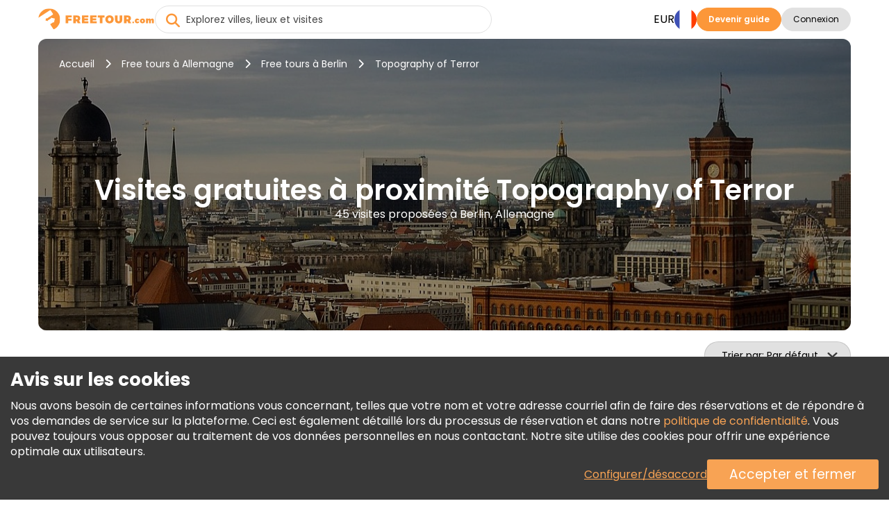

--- FILE ---
content_type: text/html; charset=UTF-8
request_url: https://www.freetour.com/fr/berlin/tag/topography-of-terror
body_size: 19868
content:
<!doctype html>
<html lang="fr">
    <head>
    <meta charset="utf-8">
    <meta http-equiv="X-UA-Compatible" content="IE=edge">
    <title>Visites gratuites à proximité Topography of Terror | FREETOUR.com</title>
    <meta name="title" content="Visites gratuites à proximité Topography of Terror | FREETOUR.com">
    <meta name="description" content="Découvrez la liste de nos Visites gratuites à proximité Topography of Terror. Explorez ses histoires et légendes avec des guides locaux passionnés et captivants.">
    <meta name="viewport" content="width=device-width, initial-scale=1.0">
    <meta name="author" content="Freetour.com Limited">
    <meta name="csrf-token" content="ryQF8KXthSQAWc26kUt5ucCyBIQhawwxjRYpTUGu">
    
    <link rel="preconnect" href="https://www.googletagmanager.com">
    <link rel="preconnect" href="https://www.google.com">
    <link rel="preconnect" href="https://www.gstatic.com" crossorigin>
    <link rel="preconnect" href="https://fonts.googleapis.com">
    <link href="https://fonts.googleapis.com/css2?family=Poppins:wght@400;600;700&display=swap" rel="stylesheet">

    <script src="https://www.google.com/recaptcha/enterprise.js?render=6LdX-5QhAAAAAIfW18ANq5FgmCqWmfuKFp0nFua9" type="7bd524716b033c9e8c03d84d-text/javascript"></script>
    <!-- Hotjar Tracking Code for https://www.freetour.com -->
    <script type="7bd524716b033c9e8c03d84d-text/javascript">
        (function(h,o,t,j,a,r){
            h.hj=h.hj||function(){(h.hj.q=h.hj.q||[]).push(arguments)};
            h._hjSettings={hjid:5100876,hjsv:6};
            a=o.getElementsByTagName('head')[0];
            r=o.createElement('script');r.async=1;
            r.src=t+h._hjSettings.hjid+j+h._hjSettings.hjsv;
            a.appendChild(r);
        })(window,document,'https://static.hotjar.com/c/hotjar-','.js?sv=');
    </script>
    <base href="https://www.freetour.com/fr/ ">
    <link rel="stylesheet" href="/css/primary-styles.css">
            <script src="/cdn-cgi/scripts/7d0fa10a/cloudflare-static/rocket-loader.min.js" data-cf-settings="7bd524716b033c9e8c03d84d-|49"></script><link rel="preload" href="/css/jquery-ui.min.css" as="style" onload="this.onload=null;this.rel='stylesheet'">
        <noscript>
        <link rel="stylesheet" href="/css/jquery-ui.min.css">
    </noscript>

    <script type="7bd524716b033c9e8c03d84d-text/javascript">
    window.dataLayer = window.dataLayer || [];
</script>
    <script type="7bd524716b033c9e8c03d84d-text/javascript">
    window.dataLayer = window.dataLayer || [];
    function gtag(){dataLayer.push(arguments);}
    if (!document.cookie.includes('freetour-gdpr-consent')) {
        gtag('consent', 'default', {
            'security_storage': 'granted',
            'functionality_storage': 'granted',
            'ad_storage': 'denied',
            'ad_user_data': 'denied',
            'ad_personalization': 'denied',
            'analytics_storage': 'denied',
        });
    } else {
        const consentMode = JSON.parse(document.cookie.match(/freetour-gdpr-consent=([^;]+)/)[1]);
        gtag('consent', 'default', consentMode);
    }


    (function(w,d,s,l,i){w[l]=w[l]||[];w[l].push({'gtm.start':
            new Date().getTime(),event:'gtm.js'});var f=d.getElementsByTagName(s)[0],
        j=d.createElement(s),dl=l!='dataLayer'?'&l='+l:'';j.async=true;j.src=
        'https://www.googletagmanager.com/gtm.js?id='+i+dl;f.parentNode.insertBefore(j,f);
    })(window,document,'script','dataLayer','GTM-5564CX3');
</script>
    <script type="application/ld+json">
    {
      "@context": "http://schema.org",
      "@type": "Organization",
      "name": "Freetour.com",
      "url": "https://www.freetour.com",
      "logo": "https://www.freetour.com/images/freetour_big.png",
      "email": "support@freetour.com",
      "sameAs": [
        "https://www.youtube.com/channel/UC0MiEhOSH5D8s5E0P0Lghqg",
        "https://www.facebook.com/freetourcom",
        "https://www.instagram.com/freetourcom/",
        "https://twitter.com/freetourcom",
        "https://www.tiktok.com/@freetour.com"
      ]
    }
</script>
    <meta property="og:site_name" content="Freetour">
<meta property="og:title" content="Visites gratuites à proximité Topography of Terror | FREETOUR.com">
<meta property="og:type" content="website">
<meta property="og:url" content="https://www.freetour.com/fr/berlin/tag/topography-of-terror">
    <meta property="og:image" content="https://www.freetour.com/images/cities/1498-1739454911.jpg">
<meta property="og:description" content="Découvrez la liste de nos Visites gratuites à proximité Topography of Terror. Explorez ses histoires et légendes avec des guides locaux passionnés et captivants.">    <link rel="canonical" href="https://www.freetour.com/fr/berlin/tag/topography-of-terror">

            <link rel="alternate" hreflang="en" href="https://www.freetour.com/berlin/tag/topography-of-terror">
                    <link rel="alternate" hreflang="es" href="https://www.freetour.com/es/berlin/tag/topography-of-terror">
                    <link rel="alternate" hreflang="pt" href="https://www.freetour.com/pt/berlin/tag/topography-of-terror">
                    <link rel="alternate" hreflang="de" href="https://www.freetour.com/de/berlin/tag/topography-of-terror">
                    <link rel="alternate" hreflang="fr" href="https://www.freetour.com/fr/berlin/tag/topography-of-terror">
                    <link rel="alternate" hreflang="it" href="https://www.freetour.com/it/berlin/tag/topography-of-terror">
            
    <script type="7bd524716b033c9e8c03d84d-text/javascript">
        window._ft = window._ft || {};
        _ft.loggedIn = 0;
        _ft.recaptchaSiteKey = '6LdX-5QhAAAAAIfW18ANq5FgmCqWmfuKFp0nFua9';
    </script>

    	<link rel="preload" as="image" href="/images/cities/1498-1739454911.jpg">
	<link rel="stylesheet" href="/min/css/city.css?id=28642b0814958d6566bb">
	<script type="7bd524716b033c9e8c03d84d-text/javascript">
		window._ft = window._ft || {};
		_ft.sortBy = 'Trier par';
	</script>

</head>

    <body class="content-wrapper city-page ">
        <noscript><iframe src="https://www.googletagmanager.com/ns.html?id=GTM-5564CX3" height="0" width="0" style="display:none;visibility:hidden"></iframe></noscript>
        <header class="header-wrapper" data-testIsMobile="">
    <div class="container--new">
        <div class="header">
            <div class="header__block">
                                    <a href="https://www.freetour.com/fr" class="header__logo" id="header__logo">
                        <img src="https://www.freetour.com/images/new-icons/logos.svg" alt="Freetour.com logo">
                    </a>
                            </div>
                            <div class="search search-container ">
    <i
        class="fa-solid fa-circle-xmark search-clear"
            ></i>
    <input
        type="search"
        name="term"
        autocomplete="off"
        aria-label="Explorez villes, lieux et visites"
        placeholder="Explorez villes, lieux et visites"
        maxlength="35"
        value=""
        class="search-keywords js-search js-search-global"
    >
    <div class="search-results__wrap is-hidden">
        <div class="search-results js-search-results" data-search-empty="Malheureusement, nous ne trouvons rien qui corresponde à vos critères de recherche."></div>
    </div>
        <a href="#" class="search-result is-hover is-hidden js-search-results-tmpl">
        <span class="search-result__image"></span>
        <span class="search-result__info">
            <span class="search-result__title"></span>
            <span class="search-result__text"></span>
        </span>
    </a>
</div>
                                                    <div class="header__block header-desktop header__block--desktop">
                                                                        <div class="header__block-item header-desktop__currency header__block--uppercase js-currency-result" data-toggle="modal"
                                 data-target="#modalCurrency" id="currency-btn">EUR</div>
                                                <nav aria-label="Languages" class="header__block-item header__lang">
                            <div class="header-desktop__lang-item menu-item has-children">
                                <span class="header-desktop__lang-general " id="lang-btn">
                                    <img
                                            src="https://www.freetour.com/images/icon/flags/french.svg"
                                            alt="French"
                                    >
                                </span>
                                                                    <ul class="
            lang-list 
    ">
            <li class="lang-list__item  ">
            <a href="https://www.freetour.com/berlin/tag/topography-of-terror" class="lang-list__link js-lang-list-link" >
                <div class="lang-list__image-wrap">
                    <img
                        class="lang-list__image"
                        loading="lazy"
                        src="https://www.freetour.com/images/icon/flags/english.svg"
                        alt="English"
                    >
                </div>
                <span class="lang-list__name">Anglais</span>
            </a>
        </li>
            <li class="lang-list__item  ">
            <a href="https://www.freetour.com/es/berlin/tag/topography-of-terror" class="lang-list__link js-lang-list-link" >
                <div class="lang-list__image-wrap">
                    <img
                        class="lang-list__image"
                        loading="lazy"
                        src="https://www.freetour.com/images/icon/flags/spanish.svg"
                        alt="Spanish"
                    >
                </div>
                <span class="lang-list__name">Espagnol</span>
            </a>
        </li>
            <li class="lang-list__item  ">
            <a href="https://www.freetour.com/pt/berlin/tag/topography-of-terror" class="lang-list__link js-lang-list-link" >
                <div class="lang-list__image-wrap">
                    <img
                        class="lang-list__image"
                        loading="lazy"
                        src="https://www.freetour.com/images/icon/flags/portuguese.svg"
                        alt="Portuguese"
                    >
                </div>
                <span class="lang-list__name">Portugais</span>
            </a>
        </li>
            <li class="lang-list__item  ">
            <a href="https://www.freetour.com/de/berlin/tag/topography-of-terror" class="lang-list__link js-lang-list-link" >
                <div class="lang-list__image-wrap">
                    <img
                        class="lang-list__image"
                        loading="lazy"
                        src="https://www.freetour.com/images/icon/flags/german.svg"
                        alt="German"
                    >
                </div>
                <span class="lang-list__name">Allemand</span>
            </a>
        </li>
            <li class="lang-list__item   active ">
            <a href="https://www.freetour.com/fr/berlin/tag/topography-of-terror" class="lang-list__link js-lang-list-link" >
                <div class="lang-list__image-wrap">
                    <img
                        class="lang-list__image"
                        loading="lazy"
                        src="https://www.freetour.com/images/icon/flags/french.svg"
                        alt="French"
                    >
                </div>
                <span class="lang-list__name">Français</span>
            </a>
        </li>
            <li class="lang-list__item  ">
            <a href="https://www.freetour.com/it/berlin/tag/topography-of-terror" class="lang-list__link js-lang-list-link" >
                <div class="lang-list__image-wrap">
                    <img
                        class="lang-list__image"
                        loading="lazy"
                        src="https://www.freetour.com/images/icon/flags/italian.svg"
                        alt="Italian"
                    >
                </div>
                <span class="lang-list__name">Italien</span>
            </a>
        </li>
    </ul>
                                                            </div>
                        </nav>
                                                    <div class="header__block-item header-buttons">
                                <a
        href="https://www.freetour.com/fr/signup"
        class="btn btn-primary header-mobile__btn btn-link"
        id="become-guide" 
    >Devenir guide</a>
                            </div>
                                                
                            <div class="header__block-item header-buttons">
                                                                    <button
        class="btn btn-secondary header__login  js-modal-button js-modal-open"
        data-modal="login" data-target="#modalLogin" data-toggle="modal" data-testId="modalOpen" 
    >Connexion</button>
                                                                <div class="profile__wrapper js-profile__wrapper  ">
                                    <div class="profile__icon">
                                                                                    <img class="js-profile-icon" src="" alt="profile__icon">
                                            <div class="js-profile-letter profile__letter"></div>
                                                                            </div>
                                    <div class="js-profile-name profile__name  empty ">
                                        <div class="name">
                                                                                            
                                                                                    </div>
                                        <div class="level">
                                                                                    </div>
                                    </div>
                                </div>
                                <div id="profile-dropdown" class="profile-dropdown">
                                    <div data-link="https://www.freetour.com/fr/account/profile"
                                         class="profile-dropdown__link js-go-link">
                                        Profil
                                    </div>
                                    <div data-link="https://www.freetour.com/fr/account/bookings/upcoming"
                                         class="profile-dropdown__link js-go-link">
                                        Réservations
                                    </div>
                                    <div data-link="https://www.freetour.com/fr/account/conversation"
                                         class="profile-dropdown__link js-go-link js-message-count">
                                        Messages <span></span>
                                    </div>
                                    <div data-link="https://www.freetour.com/fr/account/payments"
                                         class="profile-dropdown__link js-go-link">
                                        Paiements
                                    </div>
                                    <div data-link="https://www.freetour.com/fr/loyalty"
                                         class="profile-dropdown__link js-go-link">
                                        Programme de Fidélité
                                    </div>
                                                                        <div data-link="https://www.freetour.com/fr/help" class="profile-dropdown__link js-go-link">
                                        Aider
                                    </div>
                                    <div data-link="https://www.freetour.com/fr/logout" class="profile-dropdown__link js-go-link">
                                        Déconnexion
                                    </div>
                                </div>
                            </div>
                                                            </div>
            
            <div class="header__block header-mobile header__block--mobile">
                                    <div class="header-mobile__login" data-toggle="modal" data-target="#modalLogin">
                        <i class="fa-duotone fa-solid fa-circle-user"
                           style="--fa-primary-color: var(--dark_grey); --fa-secondary-color: var(--light_grey); "></i>
                    </div>
                                <div class="header-mobile__profile js-profile__wrapper "  style="display: none">
                                            <div class="profile__icon">
                            <img class="header-mobile__profile__icon js-profile-icon" src="" alt="profile__icon">
                        </div>
                        <div class="header-mobile__profile__icon js-profile-letter profile__letter" ></div>
                                    </div>
                <div id="header-mobile__profile-menu" class="header-mobile__profile-menu">
                    <div class="menu-overlay"></div>
                    <div class="menu-content">
                        <i class="fa-solid fa-xmark header-mobile__profile-menu-close"></i>
                        <ul class="header-mobile__profile-menu-ul">
                            <li class="header-mobile__profile-menu-li">
                                <a href="https://www.freetour.com/fr/account/profile">

                                    <div class="profile__info">
                                        <div class="profile__icon">
                                                                                            <img class="js-profile-icon" src="" alt="profile__icon">
                                                <div class="js-profile-letter profile__letter"></div>
                                                                                    </div>
                                        <div class="js-profile-name profile__name  empty ">
                                            <div class="name">
                                                
                                            </div>
                                            <div class="level">
                                                                                            </div>
                                        </div>
                                    </div>
                                </a>
                            </li>

                            <li class="header-mobile__profile-menu-li">
                                <a href="https://www.freetour.com/fr/account/bookings/upcoming" class="profile-menu-link booking-link">
                                    Réservations
                                </a>
                            </li>
                            <li class="header-mobile__profile-menu-li ">
                                <a href="https://www.freetour.com/fr/account/conversation" class="profile-menu-link message-link js-message-count">
                                    Messages <span>                                </a>
                            </li>
                            <li class="header-mobile__profile-menu-li">
                                <a href="https://www.freetour.com/fr/account/payments" class="profile-menu-link payment-link">
                                    Paiements
                                </a>
                            </li>
                            <li class="header-mobile__profile-menu-li">
                                <a href="https://www.freetour.com/fr/loyalty" class="profile-menu-link icon-smart">
                                    Programme de Fidélité
                                </a>
                            </li>
                                                        <li class="header-mobile__profile-menu-li">
                                <a href="https://www.freetour.com/fr/help" class="profile-menu-link help-link">
                                    Aider
                                </a>
                            </li>
                            <li class="header-mobile__profile-menu-li">
                                <a href="https://www.freetour.com/fr/logout" class="profile-menu-link logout-link">
                                    Déconnexion
                                </a>
                            </li>
                        </ul>

                    </div>
                </div>
                <div class="header-mobile__button">
                    <i class="fa-solid fa-bars"></i>
                </div>
                <nav class="header-mobile__menu">
                    <div class="menu-overlay"></div>
                    <div class="menu-content">
                                                    <div class="header-mobile_top">
                            <div class="header-mobile__lang js-lang" data-toggle="modal"
                                 data-target="#modalLang">
                                <div class="header-mobile__lang-wrapper">
                                    <img
                                            class="header-mobile__lang-img"
                                            src="https://www.freetour.com/images/icon/flags/french.svg"
                                            alt="French"
                                    >
                                </div>
                                <i class="fa-solid fa-angle-down"></i>
                            </div>
                            <div class="header-mobile__currency js-currency-result"
                                 data-toggle="modal"
                                 data-target="#modalCurrency">
                                <span>EUR</span>
                                <i class="fa-solid fa-angle-down"></i>
                            </div>
                            <i class="fa-solid fa-xmark header-mobile__menu-close"></i>
                        </div>
                                                <ul class="header-mobile__menu-ul">
                            <li class="header-mobile__menu-li">
                                <i class="fa-solid fa-newspaper header-mobile__menu-icon"></i>
                                <a href="https://www.freetour.com/fr/blog" class="header-mobile__menu-link">
                                    Blog
                                </a>
                            </li>
                            <li class="header-mobile__menu-li">
                                <i class="fa-solid fa-circle-info header-mobile__menu-icon"></i>
                                <a href="https://www.freetour.com/fr/help" class="header-mobile__menu-link">
                                    Aide
                                </a>
                            </li>
                            <li class="header-mobile__menu-li">
                                <i class="fa-solid fa-envelope header-mobile__menu-icon"></i>
                                <a href="https://www.freetour.com/fr/contact" class="header-mobile__menu-link">
                                    Contactez-nous
                                </a>
                            </li>
                            <li class="header-mobile__menu-li">
                                <i class="fa-solid fa-network-wired header-mobile__menu-icon"></i>
                                <a href="https://www.freetour.com/fr/affiliate" class="header-mobile__menu-link">
                                    Adhérer à un programme d&#039;affiliation
                                </a>
                            </li>
                        </ul>
                                                    <div class="header-mobile__buttons">
                                <a
        href="https://www.freetour.com/fr/signup"
        class="btn btn-primary btn--big header-mobile__btn btn-link"
        
    >Devenir guide</a>
                            </div>
                                            </div>
                </nav>
            </div>
        </div>
    </div>
</header>

        
        <main class="page-content tricky-bg city">
                        <div class="container--new">
                	<div class="hero ">
    <div class="hero-image__wrap">
        <img
            class="hero-image"
            loading="lazy"
            src="/images/cities/1498-1739454911.jpg"
            alt="Visites gratuites à Berlin, Allemagne"
        >
    </div>
    <div class="hero-wrap">
                    <div class="hero-breadcrumbs">
    <a
        class="hero-breadcrumbs__link"
        href="https://www.freetour.com/fr"
        title="Accueil"
    >Accueil</a>
            <i class="fa-solid fa-chevron-right"></i>
        <a
            class="hero-breadcrumbs__link"
            href="https://www.freetour.com/fr/destination/germany"
            title="Free tours à Allemagne"
        >Free tours à Allemagne</a>
                    <i class="fa-solid fa-chevron-right"></i>
        <a
            class="hero-breadcrumbs__link"
            href="https://www.freetour.com/fr/berlin"
            title="Free tours à Berlin"
        >
            Free tours à Berlin
        </a>

        <i class="fa-solid fa-chevron-right"></i>
        <span class="hero-breadcrumbs__text">
            Topography of Terror
        </span>
    </div>
<div class="hero-breadcrumbs__mobile">
            <a
            href="https://www.freetour.com/fr/berlin"
            class="hero-breadcrumbs__link"
        >Free tours à Berlin</a>
    </div>

<script type="application/ld+json">
{
    "@context": "https://schema.org",
    "@type": "BreadcrumbList",
    "itemListElement": [{
      "@type": "ListItem",
      "position": 1,
      "item": {
        "@id": "https://www.freetour.com/fr",
        "name": "Accueil"
      }
    },{
      "@type": "ListItem",
      "position": 2,
      "item": {
        "@id": "https://www.freetour.com/fr/destination/germany",
        "name": "Visites à Allemagne"
      }
    },{
      "@type": "ListItem",
      "position": 3,
      "item": {
        "@id": "https://www.freetour.com/fr/berlin",
        "name": "Visites à Berlin"
      }
    }]
}
</script>
                <div class="hero-text">
            <h1 class="hero-text__title ">
                Visites gratuites à proximité Topography of Terror
            </h1>
            <h2 class="hero-text__subtitle">
                45 visites proposées à Berlin, Allemagne
            </h2>
        </div>
    </div>
</div>

	<div class="filters-mobile">
		<div class="filters-mobile__head">
						<div class="city-sorting">
    <select
        id="sortBy"
        class="js-select2 js-sort js-select2-icons js-select2-side"
    >
        <option value=""  selected>Par défaut</option>
        <option value="rhigh" >Note</option>
        <option value="phigh" >Prix (La plus haute en premier)</option>
        <option value="plow" >Prix (La plus basse en premier)</option>
                    </select>
</div>
			<div class="filters-main">
                <span class="filters-main__count"></span>
            </div>
		</div>
		<div class="filters-mobile__bottom">
					</div>
	</div>
	<div class="city-content">
		<div class="city-left filters js-city-filters">
			<script type="7bd524716b033c9e8c03d84d-text/javascript">
    window._ft = window._ft || {};
    _ft.calendarTrans = {
        'buttons': {
            'apply': 'Appliquer',
            'clear': 'Supprimer',
        },
        'months': {
            'short': 'Jan, Fév, Mar, Avr, Mai, Jui, Jui, Aoû, Sep, Oct, Nov, Déc',
            'long': 'Janvier, Février, Mars, Avril, Mai, Juin, Juillet, Août, Septembre, Octobre, Novembre, Décembre',
        },
        'week': {
            'short': 'Lu, Ma, Me, Je, Ve, Sa, Di',
            'middle': 'Lun, Mar, Mer, Jeu, Ven, Sam, Dim',
        },
        'today': 'Aujourd&#039;hui'
    }
</script>

<div class="filters-container filters-left">
    <div class="filters-header">
        <div class="filters-header__close"></div>
        <div class="filters-header__clear js-go-link" data-link="https://www.freetour.com/fr/berlin/tag/topography-of-terror">Supprimer tout</div>
    </div>
    <div class="filters-found hide-tablet " data-counts="45">
        <b><span class="filters-found__count">3</span> résultats trouvés</b> parmi 45 à: Berlin, Allemagne
    </div>
            <div class="search-block search-block__date is-city ">
    <input
        type="text"
        class="datepicker-range is-city "
        placeholder="Sélectionnez la date de la visite"
        readonly
    >
    <div class="search-calendar" data-title="Sélectionnez une date ou une période">
        <div class="search-calendar__range"></div>
    </div>
    <input type="text" class="js-date-start" name="from" hidden>
    <input type="text" class="js-date-finish" name="to" hidden>
</div>
        <div class="search-block__labels">
                <label>
        <input
            type="radio"
            name="date-label"
            value="Aujourd’hui"
            id="today"
            class="search-block__special-date"
            data-testId="date-label-0"
        >
        <span class="custom-label">Aujourd’hui</span>
    </label>
                <label>
        <input
            type="radio"
            name="date-label"
            value="Demain"
            id="tomorrow"
            class="search-block__special-date"
            data-testId="date-label-1"
        >
        <span class="custom-label">Demain</span>
    </label>
                <label>
        <input
            type="radio"
            name="date-label"
            value="Après-demain"
            id="after-tomorrow"
            class="search-block__special-date"
            data-testId="date-label-2"
        >
        <span class="custom-label">Après-demain</span>
    </label>
    </div>
        <div class="filters-block">
        <div class="filters-block__title">Prix</div>
        <div
            class="filters-block__price js-price-default"
            data-euro="1"
            data-currency="€"
        >
            <input
                type="text"
                class="js-price-min"
                data-testId="priceMin"
                aria-label="price minimal"
                value="€0"
            >
            <input
                type="text"
                class="js-price-max"
                data-testId="priceMax"
                aria-label="price maximum"
                value="€0"
            >
            <div class="filters__content js-range-wrap">
                <div id="price-range" class="filters-range"></div>
            </div>
        </div>
    </div>
    <div class="filters-block">
        <div class="filters-block__title">Note</div>
        <div class="search-block__ratings">
                            <input
                    type="radio"
                    name="filters-rating"
                    value="Tout"
                    id="rating-0"
                    class="search-block__rating js-rating"
                    data-testId="rating-0"
                     checked                 >
                <label
                    for="rating-0"
                >Tout</label>
                            <input
                    type="radio"
                    name="filters-rating"
                    value="9"
                    id="rating-9"
                    class="search-block__rating js-rating"
                    data-testId="rating-1"
                                    >
                <label
                    for="rating-9"
                >9+</label>
                            <input
                    type="radio"
                    name="filters-rating"
                    value="8"
                    id="rating-8"
                    class="search-block__rating js-rating"
                    data-testId="rating-2"
                                    >
                <label
                    for="rating-8"
                >8+</label>
                            <input
                    type="radio"
                    name="filters-rating"
                    value="7"
                    id="rating-7"
                    class="search-block__rating js-rating"
                    data-testId="rating-3"
                                    >
                <label
                    for="rating-7"
                >7+</label>
                            <input
                    type="radio"
                    name="filters-rating"
                    value="6"
                    id="rating-6"
                    class="search-block__rating js-rating"
                    data-testId="rating-4"
                                    >
                <label
                    for="rating-6"
                >6+</label>
                    </div>
    </div>
    <div class="filters-block js-start-time">
        <div class="filters-block__title">Heure de début</div>
        <div class="filters-block__groups filters-block__checkbox-wrap js-container" data-name="time">
            <div class="filters-block__checkbox">
                <input
                    type="checkbox"
                    id="time-reset"
                    value="reset"
                    class="is-reset js-parameters-reset"
                     checked                 >
                <label
                    for="time-reset"
                    class="js-reset-text"
                >Tout <div class="f-value">(3)</div></label>
            </div>
                            <div class="filters-block__checkbox">
                    <input
                            type="checkbox"
                            id="time-morning"
                            name="type-morning"
                            value="morning"
                            class="js-parameters"
                                                                            >
                    <label for="time-morning">
                        <b class="filters-block__checkbox-period">
                            Matin
                            <small>avant 12 PM</small>
                        </b>
                        <div class="f-value">(3)</div>
                    </label>
                </div>
                            <div class="filters-block__checkbox">
                    <input
                            type="checkbox"
                            id="time-afternoon"
                            name="type-afternoon"
                            value="afternoon"
                            class="js-parameters"
                                                                            >
                    <label for="time-afternoon">
                        <b class="filters-block__checkbox-period">
                            Après-midi
                            <small>12 PM — 5 PM</small>
                        </b>
                        <div class="f-value">(1)</div>
                    </label>
                </div>
                            <div class="filters-block__checkbox">
                    <input
                            type="checkbox"
                            id="time-evening"
                            name="type-evening"
                            value="evening"
                            class="js-parameters"
                                                         disabled                     >
                    <label for="time-evening">
                        <b class="filters-block__checkbox-period">
                            Soir
                            <small>après 5 PM</small>
                        </b>
                        <div class="f-value">(0)</div>
                    </label>
                </div>
                    </div>
    </div>
    <div class="filters-block js-tour-language">
        <div class="filters-block__title">Langue de la visite</div>
        <div class="filters-block__groups filters-block__checkbox-wrap js-container" data-name="lang">
            <div class="filters-block__checkbox">
                <input
                    type="checkbox"
                    id="lang-reset"
                    value="reset"
                    class="is-reset js-parameters-reset"
                     checked                 >
                <label for="lang-reset" class="js-reset-text">Tout <div class="f-value">(3)</div></label>
            </div>
                            <div class="filters-block__checkbox">
                    <input
                        type="checkbox"
                        id="lang-english"
                        name="lang-english"
                        value="english"
                        class="js-parameters"
                                                                    >
                    <label for="lang-english">Anglais <div class="f-value">(2)</div></label>
                </div>
                            <div class="filters-block__checkbox">
                    <input
                        type="checkbox"
                        id="lang-spanish"
                        name="lang-spanish"
                        value="spanish"
                        class="js-parameters"
                                                                    >
                    <label for="lang-spanish">Espagnol <div class="f-value">(1)</div></label>
                </div>
                            <div class="filters-block__checkbox">
                    <input
                        type="checkbox"
                        id="lang-italian"
                        name="lang-italian"
                        value="italian"
                        class="js-parameters"
                                                                    >
                    <label for="lang-italian">Italien <div class="f-value">(1)</div></label>
                </div>
                    </div>
    </div>

    
    <div class="filters-clear hide-tablet ">
        <div class="filters-clear__link js-go-link" data-link="https://www.freetour.com/fr/berlin/tag/topography-of-terror">Supprimer tout</div>
    </div>
</div>

<div class="filters-submit">
    <button class="filters-button filters-button--city"><span>Afficher les visites</span></button>
</div>
		</div>
		<div class="city-right">
							<div class="city-tags__header">
					<a
						class="city-tags__link city-tags__link-header"
						href="https://www.freetour.com/fr/berlin"
					>
						Toutes les visites à Berlin
					</a>
				</div>
			
			<div class="city-tours tours-list">
                <div
                    class="city-tours__messages js-city-message"
                                            style="display: none;"
                                    >
                    <i class="fa fa-times pull-right" style="cursor:pointer" onclick="if (!window.__cfRLUnblockHandlers) return false; this.parentNode.style.display='none'" data-cf-modified-7bd524716b033c9e8c03d84d-=""></i>
                    <div class="js-city-message-text">
                                                                    </div>
                </div>
                <div class="full-list">
											<div
    class="city-tour js-city-tour js-go-link-mobile"
    data-link="https://www.freetour.com/fr/berlin/free-tour-del-centro-storico-di-berlino-in-italiano"
    data-city="Berlin"
    data-country="Germany"
    data-price="0"
    data-id="32521"
    data-position="1"
>
    <a
        class="city-tour__image js-link-tour"
        href="https://www.freetour.com/fr/berlin/free-tour-del-centro-storico-di-berlino-in-italiano"
    >
        
                        <img
            src="https://www.freetour.com/images/tours/32521/free-tour-del-centro-storico-di-berlino-in-italiano-01.jpg"
            alt="Visite gratuite : Les points forts de Berlin Fournie par GUIDEinTOUR"
            title="FREETOUR.com &mdash; Visite gratuite : Les points forts de Berlin"
            loading="lazy"
        >
    </a>
    <div class="city-tour__info">
        <div class="city-tour__line">
            <div class="city-tour__category js-tour-category">
                Visite à pied
            </div>
            <div class="city-tour__flags">
            <div
            class="city-tour__flag"
            title="Italien"
            style="background-image:url(https://www.freetour.com/images/icon/flags/italian.svg);"
        ></div>
    </div>
        </div>
        <a
            href="https://www.freetour.com/fr/berlin/free-tour-del-centro-storico-di-berlino-in-italiano"
            title="Visite gratuite : Les points forts de Berlin"
            class="city-tour__title js-link-tour"
        >
            Visite gratuite : Les points forts de Berlin

        </a>

        <div class="city-tour__line-col">
            <div class="city-tour__line-info">
                <div class="city-tour__ratings ">
    <div class="city-tour__rating">
        <div class="city-tour__rating-star" style="width: 97%;"></div>
    </div>
    <div class="city-tour__rating-text">
                    9.7 <span>(1,591)</span>
            </div>
</div>                <span class="city-tour__rewards">

            <img
            src="/images/icon/verified-new.svg"
            alt="Vérifié par FREETOUR.com"
            title="Vérifié par Freetour.com"
        >
            </span>
            </div>
                    </div>

        <div class="city-tour__text">
            Participez à la visite libre de Berlin et découvrez les lieux symboliques du centre-ville, ses anecdotes et ses détails cachés, grâce aux récits passionnés de nos guides italiens.
        </div>

        <div class="city-tour__provider">
            <div
                style="background-image:
                    url(https://www.freetour.com/images/companies/56179/small.jpg),
                    url('/images/icon/default/avatar.svg')"
                class="city-tour__provider-image"
            ></div>
            <div class="city-tour__provider-info">
                <span>Fournie par </span>
                <a
                    href="https://www.freetour.com/fr/company/56179"
                    class="city-tour__provider-name"
                >GUIDEinTOUR</a>
                <div class="icon icon-timer">
    2h 30min
</div>
<div class="icon icon-time">
    11:00 AM
    </div>            </div>
            <div class="city-tour__provider-times">
                <div class="icon icon-timer">
    2h 30min
</div>
<div class="icon icon-time">
    11:00 AM
    </div>            </div>
        </div>

        <div class="city-tour__bottom">
            <div
        class="
                            city-tour__price
                    "
            >

        <span class="is-from">De</span>
              €0
              <span class="tour-price__based is-based">Pourboires</span>
                    </div>

            <a
        href="https://www.freetour.com/fr/berlin/free-tour-del-centro-storico-di-berlino-in-italiano"
        class="btn btn-primary city-tour__button js-link-tour btn-link"
        title="Visite gratuite : Les points forts de Berlin" 
    >Infos et réservation</a>
        </div>
    </div>
</div>

																	<div
    class="city-tour js-city-tour js-go-link-mobile"
    data-link="https://www.freetour.com/fr/berlin/free-tour-en-espanol-centro-de-berlin"
    data-city="Berlin"
    data-country="Germany"
    data-price="0"
    data-id="3468"
    data-position="2"
>
    <a
        class="city-tour__image js-link-tour"
        href="https://www.freetour.com/fr/berlin/free-tour-en-espanol-centro-de-berlin"
    >
        
                <span class="city-tour__badge" style="background-color: var(--purple)">
        TRÈS POPULAIRE
    </span>
        <img
            src="https://www.freetour.com/images/tours/3468/free-tour-en-espanol-centro-de-berlin-07.jpg"
            alt="Visite gratuite du centre historique de Berlin Fournie par Culture and Touring Tours Berlin"
            title="FREETOUR.com &mdash; Visite gratuite du centre historique de Berlin"
            loading="lazy"
        >
    </a>
    <div class="city-tour__info">
        <div class="city-tour__line">
            <div class="city-tour__category js-tour-category">
                Visite à pied
            </div>
            <div class="city-tour__flags">
            <div
            class="city-tour__flag"
            title="Anglais"
            style="background-image:url(https://www.freetour.com/images/icon/flags/english.svg);"
        ></div>
            <div
            class="city-tour__flag"
            title="Espagnol"
            style="background-image:url(https://www.freetour.com/images/icon/flags/spanish.svg);"
        ></div>
    </div>
        </div>
        <a
            href="https://www.freetour.com/fr/berlin/free-tour-en-espanol-centro-de-berlin"
            title="Visite gratuite du centre historique de Berlin"
            class="city-tour__title js-link-tour"
        >
            Visite gratuite du centre historique de Berlin

        </a>

        <div class="city-tour__line-col">
            <div class="city-tour__line-info">
                <div class="city-tour__ratings ">
    <div class="city-tour__rating">
        <div class="city-tour__rating-star" style="width: 94%;"></div>
    </div>
    <div class="city-tour__rating-text">
                    9.4 <span>(6,999)</span>
            </div>
</div>                <span class="city-tour__rewards">

            <img
            src="/images/icon/verified-new.svg"
            alt="Vérifié par FREETOUR.com"
            title="Vérifié par Freetour.com"
        >
            </span>
            </div>
                    </div>

        <div class="city-tour__text">
            Cette visite gratuite de Berlin, idéale pour découvrir les lieux les plus incroyables, permet de parcourir le passé et le présent de la ville avec un guide aux multiples expériences.
        </div>

        <div class="city-tour__provider">
            <div
                style="background-image:
                    url(https://www.freetour.com/images/companies/4868/small.jpg),
                    url('/images/icon/default/avatar.svg')"
                class="city-tour__provider-image"
            ></div>
            <div class="city-tour__provider-info">
                <span>Fournie par </span>
                <a
                    href="https://www.freetour.com/fr/company/4868"
                    class="city-tour__provider-name"
                >Culture and Touring Tours Berlin</a>
                <div class="icon icon-timer">
    3h 30min
</div>
<div class="icon icon-time">
    10:00 AM, 11:00 AM
            <span
                class="tour-start-time__more"
                data-toggle="tooltip"
                data-placement="bottom"
                data-original-title="2:00 PM, 3:00 PM"
                style="cursor: help;"
        >+2 Afficher</span>
        <span class="tour-start-time__more-mob">+2 Afficher</span>
    </div>            </div>
            <div class="city-tour__provider-times">
                <div class="icon icon-timer">
    3h 30min
</div>
<div class="icon icon-time">
    10:00 AM, 11:00 AM
            <span
                class="tour-start-time__more"
                data-toggle="tooltip"
                data-placement="bottom"
                data-original-title="2:00 PM, 3:00 PM"
                style="cursor: help;"
        >+2 Afficher</span>
        <span class="tour-start-time__more-mob">+2 Afficher</span>
    </div>            </div>
        </div>

        <div class="city-tour__bottom">
            <div
        class="
                            city-tour__price
                    "
            >

        <span class="is-from">De</span>
              €0
              <span class="tour-price__based is-based">Pourboires</span>
                    </div>

            <a
        href="https://www.freetour.com/fr/berlin/free-tour-en-espanol-centro-de-berlin"
        class="btn btn-primary city-tour__button js-link-tour btn-link"
        title="Visite gratuite du centre historique de Berlin" 
    >Infos et réservation</a>
        </div>
    </div>
</div>

																	<div
    class="city-tour js-city-tour js-go-link-mobile"
    data-link="https://www.freetour.com/fr/berlin/berlin-highlights-tour-third-reich-cold-war"
    data-city="Berlin"
    data-country="Germany"
    data-price="0"
    data-id="74843"
    data-position="3"
>
    <a
        class="city-tour__image js-link-tour"
        href="https://www.freetour.com/fr/berlin/berlin-highlights-tour-third-reich-cold-war"
    >
        
                        <img
            src="https://www.freetour.com/images/tours/74843/-03.jpg"
            alt="Visite guidée de Berlin : Troisième Reich et guerre froide Fournie par Free Tours Berlin"
            title="FREETOUR.com &mdash; Visite guidée de Berlin : Troisième Reich et guerre froide"
            loading="lazy"
        >
    </a>
    <div class="city-tour__info">
        <div class="city-tour__line">
            <div class="city-tour__category js-tour-category">
                Visite à pied
            </div>
            <div class="city-tour__flags">
            <div
            class="city-tour__flag"
            title="Anglais"
            style="background-image:url(https://www.freetour.com/images/icon/flags/english.svg);"
        ></div>
    </div>
        </div>
        <a
            href="https://www.freetour.com/fr/berlin/berlin-highlights-tour-third-reich-cold-war"
            title="Visite guidée de Berlin : Troisième Reich et guerre froide"
            class="city-tour__title js-link-tour"
        >
            Visite guidée de Berlin : Troisième Reich et guerre froide

        </a>

        <div class="city-tour__line-col">
            <div class="city-tour__line-info">
                <div class="city-tour__ratings ">
    <div class="city-tour__rating">
        <div class="city-tour__rating-star" style="width: 93%;"></div>
    </div>
    <div class="city-tour__rating-text">
                    9.3 <span>(38)</span>
            </div>
</div>                <span class="city-tour__rewards">

            <img
            src="/images/icon/verified-new.svg"
            alt="Vérifié par FREETOUR.com"
            title="Vérifié par Freetour.com"
        >
            </span>
            </div>
                    </div>

        <div class="city-tour__text">
            Participez à notre visite des hauts lieux de Berlin et découvrez le puissant passé de la ville ! Découvrez les sites clés du Troisième Reich et de la Guerre froide pendant que nos guides experts partagent les histoires cachées qui ont façonné Berlin. Un must pour les amateurs d'histoire !
        </div>

        <div class="city-tour__provider">
            <div
                style="background-image:
                    url(https://www.freetour.com/images/companies/93243/small.jpg),
                    url('/images/icon/default/avatar.svg')"
                class="city-tour__provider-image"
            ></div>
            <div class="city-tour__provider-info">
                <span>Fournie par </span>
                <a
                    href="https://www.freetour.com/fr/company/93243"
                    class="city-tour__provider-name"
                >Free Tours Berlin</a>
                <div class="icon icon-timer">
    2 heures
</div>
<div class="icon icon-time">
    11:00 AM
    </div>            </div>
            <div class="city-tour__provider-times">
                <div class="icon icon-timer">
    2 heures
</div>
<div class="icon icon-time">
    11:00 AM
    </div>            </div>
        </div>

        <div class="city-tour__bottom">
            <div
        class="
                            city-tour__price
                    "
            >

        <span class="is-from">De</span>
              €0
              <span class="tour-price__based is-based">Pourboires</span>
                    </div>

            <a
        href="https://www.freetour.com/fr/berlin/berlin-highlights-tour-third-reich-cold-war"
        class="btn btn-primary city-tour__button js-link-tour btn-link"
        title="Visite guidée de Berlin : Troisième Reich et guerre froide" 
    >Infos et réservation</a>
        </div>
    </div>
</div>

						                                                        <div class="loyalty-promo is-city">
    <div class="loyalty-promo__container is-city">
        <div class="loyalty-promo__title">
            Voyagez Smart, économisez plus
        </div>
        <div class="loyalty-promo__text is-city">
                            Faites votre première réservation et débloquez des offres et réductions incroyables.
                    </div>
            </div>
</div>
											
					                </div>
			</div>
		</div>
	</div>

	<div class="">
        <div class="city-title">
            Recherche sur la carte
        </div>
        <div class="city-map">
            <iframe
                    width="100%"
                    height="350"
                    referrerpolicy="no-referrer-when-downgrade"
                    class="city-map__iframe"
                    title="Point de rendez-vous"
                    src="https://www.google.com/maps/embed/v1/place/?q=place_id:ChIJx3iXOMxRqEcRSGbJBczVSzc&key=AIzaSyA70Dd2YQbI5mzQrIYBjPWAN8iK5X4wcY4">
            </iframe>
        </div>
    </div>
	<div class="city-reviews">
        <h2 class="city-title">
            53,488 Commentaires à Berlin
        </h2>
        <div class="city-reviews__items js-slider">
            
               <div
                   class="city-review js-go-link"
                   data-link="https://www.freetour.com/fr/berlin/free-tour-indispensable-centro-historico-de-berlin"
               >
                   <div class="city-review__header">
                       <div class="city-review__rating">
                           <div class="city-review__rating-star" style="width:100%"></div>
                       </div>
                       <div class="city-review__data">
                                                          <div class="city-reviews-name">par Carlos Muelas </div>
                                                      <div class="city-reviews-date">Avis rédigé le Jan 23, 2026</div>
                       </div>
                   </div>
                   <div class="city-review__title">
                       "Un tour súper recomendable para conocer la historia de Berlín"
                   </div>
                   <div class="city-review__text">
                       Tout d&#039;abord, Antonio, un 10/10 !!!
Antonio nous a offert une visite guidée de trois heures, très divertissante et agréable, au cours de laquelle nous avons appris beaucoup de choses sur la...
                   </div>
               </div>
            
               <div
                   class="city-review js-go-link"
                   data-link="https://www.freetour.com/fr/berlin/free-tour-memorial-campo-de-concentracion-sachsenhausen"
               >
                   <div class="city-review__header">
                       <div class="city-review__rating">
                           <div class="city-review__rating-star" style="width:100%"></div>
                       </div>
                       <div class="city-review__data">
                                                          <div class="city-reviews-name">par Leandro Martinez</div>
                                                      <div class="city-reviews-date">Avis rédigé le Jan 22, 2026</div>
                       </div>
                   </div>
                   <div class="city-review__title">
                       "Hugo"
                   </div>
                   <div class="city-review__text">
                       Un génie. J&#039;ai fait beaucoup de circuits guidés à travers l&#039;Europe. Hugo a été le meilleur, sans aucun doute. Je lui souhaite le meilleur et lui envoie mes salutations depuis l&#039;Argentine.
                   </div>
               </div>
            
               <div
                   class="city-review js-go-link"
                   data-link="https://www.freetour.com/fr/berlin/free-tour-memorial-campo-de-concentracion-sachsenhausen"
               >
                   <div class="city-review__header">
                       <div class="city-review__rating">
                           <div class="city-review__rating-star" style="width:100%"></div>
                       </div>
                       <div class="city-review__data">
                                                          <div class="city-reviews-name">par luis jubany</div>
                                                      <div class="city-reviews-date">Avis rédigé le Jan 21, 2026</div>
                       </div>
                   </div>
                   <div class="city-review__title">
                       "Fantástica"
                   </div>
                   <div class="city-review__text">
                       Guide très professionnel et  documenté, explique de manière simple et claire, vivement recommandé, merci. 
                   </div>
               </div>
            
               <div
                   class="city-review js-go-link"
                   data-link="https://www.freetour.com/fr/berlin/berlin-under-the-swastika-tour-by-walkative"
               >
                   <div class="city-review__header">
                       <div class="city-review__rating">
                           <div class="city-review__rating-star" style="width:100%"></div>
                       </div>
                       <div class="city-review__data">
                                                          <div class="city-reviews-name">par Mathilde  Rinchet </div>
                                                      <div class="city-reviews-date">Avis rédigé le Jan 19, 2026</div>
                       </div>
                   </div>
                   <div class="city-review__title">
                       "10/10 tour"
                   </div>
                   <div class="city-review__text">
                       Guide et visite très intéressants ! Je recommande vivement :)
                   </div>
               </div>
            
               <div
                   class="city-review js-go-link"
                   data-link="https://www.freetour.com/fr/berlin/free-tour-of-berlin"
               >
                   <div class="city-review__header">
                       <div class="city-review__rating">
                           <div class="city-review__rating-star" style="width:100%"></div>
                       </div>
                       <div class="city-review__data">
                                                          <div class="city-reviews-name">par Sanem Or</div>
                                                      <div class="city-reviews-date">Avis rédigé le Jan 16, 2026</div>
                       </div>
                   </div>
                   <div class="city-review__title">
                       "Warm tour in cold weather"
                   </div>
                   <div class="city-review__text">
                       Merci à Marcel pour tout ce qu&#039;il a apporté à cette visite. Il a répondu à tous mes besoins en tant que visiteur novice???????????? Grâce à ses conseils, le temps glacial était supportable.  
                   </div>
               </div>
            
               <div
                   class="city-review js-go-link"
                   data-link="https://www.freetour.com/fr/berlin/free-tour-memorial-campo-de-concentracion-sachsenhausen"
               >
                   <div class="city-review__header">
                       <div class="city-review__rating">
                           <div class="city-review__rating-star" style="width:100%"></div>
                       </div>
                       <div class="city-review__data">
                                                          <div class="city-reviews-name">par Carolina Fuentes </div>
                                                      <div class="city-reviews-date">Avis rédigé le Jan 12, 2026</div>
                       </div>
                   </div>
                   <div class="city-review__title">
                       "Free tour Sachsenhausen con Juan"
                   </div>
                   <div class="city-review__text">
                       Bonne visite, bonne organisation et très bon guide. Elle est agréable malgré le contenu dense et difficile de l&#039;activité. Je la referais sans hésiter. 
                   </div>
               </div>
            
               <div
                   class="city-review js-go-link"
                   data-link="https://www.freetour.com/fr/berlin/free-tour-guerra-fria-una-ciudad-dividida-por-muro"
               >
                   <div class="city-review__header">
                       <div class="city-review__rating">
                           <div class="city-review__rating-star" style="width:100%"></div>
                       </div>
                       <div class="city-review__data">
                                                          <div class="city-reviews-name">par Maria Valeria Ritucci</div>
                                                      <div class="city-reviews-date">Avis rédigé le Jan 12, 2026</div>
                       </div>
                   </div>
                   <div class="city-review__title">
                       "Valeria"
                   </div>
                   <div class="city-review__text">
                       Bella a été une excellente guide. Elle était très chaleureuse et enthousiaste dans sa manière de présenter les informations.  Je la recommande vivement !
                   </div>
               </div>
            
               <div
                   class="city-review js-go-link"
                   data-link="https://www.freetour.com/fr/berlin/free-tour-guerra-fria-una-ciudad-dividida-por-muro"
               >
                   <div class="city-review__header">
                       <div class="city-review__rating">
                           <div class="city-review__rating-star" style="width:100%"></div>
                       </div>
                       <div class="city-review__data">
                                                          <div class="city-reviews-name">par Alejandra Lopez</div>
                                                      <div class="city-reviews-date">Avis rédigé le Jan 02, 2026</div>
                       </div>
                   </div>
                   <div class="city-review__title">
                       "Tour imperdible !"
                   </div>
                   <div class="city-review__text">
                       Une visite complète et très instructive ! Luna nous a plongé dans l&#039;histoire de la chute du mur de façon ludique et intéressante ! 
                   </div>
               </div>
            
               <div
                   class="city-review js-go-link"
                   data-link="https://www.freetour.com/fr/berlin/free-tour-memorial-campo-de-concentracion-sachsenhausen"
               >
                   <div class="city-review__header">
                       <div class="city-review__rating">
                           <div class="city-review__rating-star" style="width:100%"></div>
                       </div>
                       <div class="city-review__data">
                                                          <div class="city-reviews-name">par Alejandra Lopez</div>
                                                      <div class="city-reviews-date">Avis rédigé le Jan 02, 2026</div>
                       </div>
                   </div>
                   <div class="city-review__title">
                       "Tour obligatorio en Berlín !"
                   </div>
                   <div class="city-review__text">
                       Visite très complète et instructive. Lucia, notre guide, nous a plongés dans l&#039;histoire et nous a raconté divers témoignages de survivants ... malgré le froid et les chutes de neige, elle a su...
                   </div>
               </div>
            
               <div
                   class="city-review js-go-link"
                   data-link="https://www.freetour.com/fr/berlin/barrio-judio-y-sus-patios-interiores"
               >
                   <div class="city-review__header">
                       <div class="city-review__rating">
                           <div class="city-review__rating-star" style="width:100%"></div>
                       </div>
                       <div class="city-review__data">
                                                          <div class="city-reviews-name">par Pere Mogas Maresma</div>
                                                      <div class="city-reviews-date">Avis rédigé le Dec 31, 2025</div>
                       </div>
                   </div>
                   <div class="city-review__title">
                       "Muy interesante!"
                   </div>
                   <div class="city-review__text">
                       Luna Zuazo était sympathique, communicative et a démontré une bonne connaissance du sujet et de la ville. 
                   </div>
               </div>
            
               <div
                   class="city-review js-go-link"
                   data-link="https://www.freetour.com/fr/berlin/free-tour-indispensable-centro-historico-de-berlin"
               >
                   <div class="city-review__header">
                       <div class="city-review__rating">
                           <div class="city-review__rating-star" style="width:100%"></div>
                       </div>
                       <div class="city-review__data">
                                                          <div class="city-reviews-name">par Xisco Nieto</div>
                                                      <div class="city-reviews-date">Avis rédigé le Dec 29, 2025</div>
                       </div>
                   </div>
                   <div class="city-review__title">
                       "Gonzalo, sehr gut"
                   </div>
                   <div class="city-review__text">
                       Très bonnes explications pendant le parcours.
Gonzalo très attentif, répondant aux questions et donnant des conseils.
                   </div>
               </div>
            
               <div
                   class="city-review js-go-link"
                   data-link="https://www.freetour.com/fr/berlin/free-tour-indispensable-centro-historico-de-berlin"
               >
                   <div class="city-review__header">
                       <div class="city-review__rating">
                           <div class="city-review__rating-star" style="width:100%"></div>
                       </div>
                       <div class="city-review__data">
                                                          <div class="city-reviews-name">par Laura POVEDA </div>
                                                      <div class="city-reviews-date">Avis rédigé le Dec 29, 2025</div>
                       </div>
                   </div>
                   <div class="city-review__title">
                       "Super tour"
                   </div>
                   <div class="city-review__text">
                       Notre guide, Luna, a été formidable, même s&#039;il faisait très froid, c&#039;est une visite recommandée :) 
                   </div>
               </div>
                    </div>
    </div>

			<div class="city-tags__container">
        <h2 class="city-title">
            Découvrez plus de circuits à Berlin
        </h2>
        <div class="city-tags__items">
                            <a
                    class="city-tags__item"
                    href="https://www.freetour.com/fr/berlin/tag/essential"
                                    >Visites à pied gratuites essentielles à Berlin</a>
                            <a
                    class="city-tags__item"
                    href="https://www.freetour.com/fr/berlin/tag/historical"
                                    >Visites à pied historiques gratuites à Berlin</a>
                            <a
                    class="city-tags__item"
                    href="https://www.freetour.com/fr/berlin/tag/alternative"
                                    >Visites à pied gratuites alternatives à Berlin</a>
                            <a
                    class="city-tags__item"
                    href="https://www.freetour.com/fr/berlin/tag/cultural"
                                    >Visites culturelles à pied gratuites à Berlin</a>
                            <a
                    class="city-tags__item"
                    href="https://www.freetour.com/fr/berlin/tag/art"
                                    >Visites à pied sans art à Berlin</a>
                            <a
                    class="city-tags__item"
                    href="https://www.freetour.com/fr/berlin/tag/families"
                                    >Visites à pied gratuites pour les familles à Berlin</a>
                            <a
                    class="city-tags__item"
                    href="https://www.freetour.com/fr/berlin/tag/pub-crawl"
                                    >Tournée des pubs à Berlin</a>
                            <a
                    class="city-tags__item"
                    href="https://www.freetour.com/fr/berlin/tag/self-guided-tours"
                                    >Visites autoguidées en Berlin</a>
                            <a
                    class="city-tags__item"
                    href="https://www.freetour.com/fr/berlin/tag/escape-games"
                                    >Jeux d&#039;évasion en Berlin</a>
                            <a
                    class="city-tags__item"
                    href="https://www.freetour.com/fr/berlin/tag/free-war-tours"
                                    >Visites gratuites de la guerre en Berlin</a>
                            <a
                    class="city-tags__item"
                    href="https://www.freetour.com/fr/berlin/tag/jewish-quarters-free-tours"
                                    >Visites gratuites des quartiers juifs de Berlin</a>
                            <a
                    class="city-tags__item"
                    href="https://www.freetour.com/fr/berlin/tag/museums"
                                    >Musées en Berlin</a>
                            <a
                    class="city-tags__item"
                    href="https://www.freetour.com/fr/berlin/tag/small-group-tours"
                                    >Visites pour petits groupes en Berlin</a>
                            <a
                    class="city-tags__item"
                    href="https://www.freetour.com/fr/berlin/tag/local-tasting-tours"
                                    >Visites de dégustation locales à Berlin</a>
                            <a
                    class="city-tags__item"
                    href="https://www.freetour.com/fr/berlin/tag/night"
                                    >Visites nocturnes gratuites à Berlin</a>
                            <a
                    class="city-tags__item"
                    href="https://www.freetour.com/fr/berlin/tag/bike"
                                    >Tours à vélo à Berlin</a>
                            <a
                    class="city-tags__item"
                    href="https://www.freetour.com/fr/berlin/tag/food"
                                    >Visites gastronomiques à Berlin</a>
                            <a
                    class="city-tags__item"
                    href="https://www.freetour.com/fr/berlin/tag/brandenburg-gate-2"
                                            rel="nofollow"
                                    >Visites gratuites à proximité Brandenburg Gate</a>
                            <a
                    class="city-tags__item"
                    href="https://www.freetour.com/fr/berlin/tag/checkpoint-charlie"
                                            rel="nofollow"
                                    >Visites gratuites à proximité Checkpoint Charlie</a>
                            <a
                    class="city-tags__item"
                    href="https://www.freetour.com/fr/berlin/tag/memorial-to-the-murdered-jews-of-europe"
                                            rel="nofollow"
                                    >Visites gratuites à proximité Memorial to the Murdered Jews of Europe</a>
                    </div>
                    <div class="city-tags__link js-show-tags">
                Voir plus
            </div>
            </div>
	<div class="nearest-tours">
        <div class="tour-block ">
            <h2 class="tour-title city-title" style="margin-bottom: 16px">
                Plus de visites près de Berlin
            </h2>
            <div class="city-tags__items">
                                    <a href="potsdam" class="city-tags__item">
                        Visites gratuites à Potsdam
                    </a>
                                    <a href="halle" class="city-tags__item">
                        Visites gratuites à Halle
                    </a>
                                    <a href="leipzig" class="city-tags__item">
                        Visites gratuites à Leipzig
                    </a>
                                    <a href="dresden" class="city-tags__item">
                        Visites gratuites à Dresden
                    </a>
                            </div>
        </div>
    </div>
	
	<script type="7bd524716b033c9e8c03d84d-text/javascript">
        let google_tag_params = {
            dynx_itemid: 'Berlin',
            dynx_pagetype: 'city page',
            dynx_totalvalue: ''
        };
        </script>
	<script type="application/ld+json">
    {
    "@context": "https://schema.org/",
    "@type": "Product",
    "name": "&#127942; Visites gratuites à proximité Topography of Terror | FREETOUR.com",
    "image": [
        "https://www.freetour.com/images/cities/1498-1739454911.jpg"
    ],
    "description": "Découvrez la liste de nos Visites gratuites à proximité Topography of Terror. Explorez ses histoires et légendes avec des guides locaux passionnés et captivants.",
    "offers": {
        "@type": "AggregateOffer",
        "lowPrice": "0",
        "highPrice": 10,
        "priceCurrency": "EUR",
        "offerCount": 3
    },
    "aggregateRating": {
        "@type": "AggregateRating",
        "ratingValue": 9.79,
        "reviewCount": "53488",
        "bestRating": "10",
        "worstRating": "0"
    }
}</script>
	<script type="application/ld+json">
    {
        "@context": "https://schema.org",
        "@type": "ItemList",
        "name": "Visites à Berlin",
        "url": "https://www.freetour.com/fr/berlin/tag/topography-of-terror",
        "numberOfItems": 45,
        "itemListOrder": "Unordered",
        "itemListElement": [
                        {
              "@type": "ListItem",
              "position": 1,
              "url": "https://www.freetour.com/fr/berlin/free-tour-del-centro-storico-di-berlino-in-italiano",
              "image": "https://www.freetour.com/images/tours/32521/free-tour-del-centro-storico-di-berlino-in-italiano-01.jpg",
              "name": "&#9989; Visite gratuite : Les points forts de Berlin",
              "description": "Participez à la visite libre de Berlin et découvrez les lieux symboliques du centre-ville, ses anecdotes et ses détails cachés, grâce aux récits passionnés de nos guides italiens."
            },                        {
              "@type": "ListItem",
              "position": 2,
              "url": "https://www.freetour.com/fr/berlin/free-tour-en-espanol-centro-de-berlin",
              "image": "https://www.freetour.com/images/tours/3468/free-tour-en-espanol-centro-de-berlin-07.jpg",
              "name": "&#128106; Visite gratuite du centre historique de Berlin",
              "description": "Cette visite gratuite de Berlin, idéale pour découvrir les lieux les plus incroyables, permet de parcourir le passé et le présent de la ville avec un guide aux multiples expériences."
            },                        {
              "@type": "ListItem",
              "position": 3,
              "url": "https://www.freetour.com/fr/berlin/berlin-highlights-tour-third-reich-cold-war",
              "image": "https://www.freetour.com/images/tours/74843/-03.jpg",
              "name": "&#128525; Visite guidée de Berlin : Troisième Reich et guerre froide",
              "description": "Participez à notre visite des hauts lieux de Berlin et découvrez le puissant passé de la ville ! Découvrez les sites clés du Troisième Reich et de la Guerre froide pendant que nos guides experts partagent les histoires cachées qui ont façonné Berlin. Un must pour les amateurs d'histoire !"
            }                    ]
    }
</script>


	<script type="7bd524716b033c9e8c03d84d-text/javascript">
		var optionsPublic = {
		    filters: {"city":"berlin","from":"2026-01-26","to":"2026-02-09","price":[],"rating":[],"sort":null,"page":1,"priceRange":{"min":0,"max":0},"type":{"12":3,"1":0,"5":0,"7":0,"13":0,"8":0},"typeCount":3,"lang":{"english":2,"spanish":1,"italian":1},"langCount":3,"time":{"data":{"morning":3,"afternoon":1,"evening":0},"count":3}}		};
	</script>
            </div>
        </main>

        <footer class="footer container--new js-footer">
        <div class="footer-container">
            <div class="footer-block partners js-footer-block">
                <div class="footer-title">
                    <span>Partenaires</span>
                    <i class="fa-solid fa-angle-down"></i>
                </div>
                <ul class="footer-list">
                    <li class="footer-list__li">
                        <a href="https://www.freetour.com/fr/signup/go" rel="nofollow">Rejoindre Freetour</a>
                    </li>
                    <li class="footer-list__li">
                        <a href="https://admin.freetour.com" rel="nofollow">Connexion du fournisseur</a>
                    </li>
                    <li class="footer-list__li">
                        <a href="https://www.freetour.com/fr/affiliate" rel="nofollow">Programme d’affiliation</a>
                    </li>
                </ul>
            </div>
            <div class="footer-block company js-footer-block">
                <div class="footer-title">
                    <span>Société</span>
                    <i class="fa-solid fa-angle-down"></i>
                    </div>
                <ul class="footer-list">
                    <li class="footer-list__li">
                        <a href="https://www.freetour.com/fr/destination">
                            Destinations
                        </a>
                    </li>
                    <li class="footer-list__li">
                        <a href="https://www.freetour.com/fr/about">À propos de nous</a>
                    </li>
                    <li class="footer-list__li">
                        <a href="https://www.freetour.com/fr/contact">Contactez-nous</a>
                    </li>
                    <li class="footer-list__li">
                        <a href="https://www.freetour.com/fr/groups">
                            Groupes
                        </a>
                    </li>
                    <li class="footer-list__li">
                        <a href="https://www.freetour.com/fr/help">Aide</a>
                    </li>
                    <li class="footer-list__li">
                        <a href="https://www.freetour.com/fr/blog">Blog</a>
                    </li>
                    <li class="footer-list__li">
                        <a href="https://www.freetour.com/fr/press">Presse</a>
                    </li>
                    <li class="footer-list__li">
                        <a href="https://www.freetour.com/fr/security">Sécurité et confidentialité</a>
                    </li>
                    <li class="footer-list__li">
                        <a href="https://www.freetour.com/fr/terms">Conditions générales et mentions légales</a>
                    </li>
                    <li class="footer-list__li">
                        <a href="https://www.freetour.com/fr/cookie-policy">Politique en matière de cookies</a>
                    </li>
                    <li class="footer-list__li">
                        <a href="https://www.freetour.com/fr/awards-2025">Freetour prix</a>
                    </li>
                    <li class="footer-list__li">
                        <a href="https://www.freetour.com/fr/loyalty">Programme de Fidélité</a>
                    </li>
                </ul>
            </div>
            <div class="footer-block ratings">
                <div class="ratings-item">
                    <div class="ratings-item__title">Notes et commentaires fournis par</div>
                    <a href="https://www.tripadvisor.com/" target="_blank" rel="nofollow noopener">
                        <img
                            src="/images/tripad.svg"
                            alt="TripAdvisor"
                            class="ratings-item__image"
                            loading="lazy"
                        >
                    </a>
                </div>
            </div>
            <div class="footer-block social">
                <ul class="social-icons">
                                            <li class="social-icons__li">
                            <a class="social-icons__icon" href="https://www.instagram.com/freetourcom/" target="_blank"
                               rel="noreferrer nofollow noopener" title="instagram">
                                <svg width="24" height="24" viewBox="0 0 24 24" fill="none" xmlns="http://www.w3.org/2000/svg">
<path d="M12 8.20703C14.2148 8.20703 16.043 10.0352 16.043 12.25C16.043 14.5 14.2148 16.293 12 16.293C9.75 16.293 7.95703 14.5 7.95703 12.25C7.95703 10.0352 9.75 8.20703 12 8.20703ZM12 14.8867C13.4414 14.8867 14.6016 13.7266 14.6016 12.25C14.6016 10.8086 13.4414 9.64844 12 9.64844C10.5234 9.64844 9.36328 10.8086 9.36328 12.25C9.36328 13.7266 10.5586 14.8867 12 14.8867ZM17.1328 8.06641C17.1328 7.53906 16.7109 7.11719 16.1836 7.11719C15.6562 7.11719 15.2344 7.53906 15.2344 8.06641C15.2344 8.59375 15.6562 9.01562 16.1836 9.01562C16.7109 9.01562 17.1328 8.59375 17.1328 8.06641ZM19.8047 9.01562C19.875 10.3164 19.875 14.2188 19.8047 15.5195C19.7344 16.7852 19.4531 17.875 18.5391 18.8242C17.625 19.7383 16.5 20.0195 15.2344 20.0898C13.9336 20.1602 10.0312 20.1602 8.73047 20.0898C7.46484 20.0195 6.375 19.7383 5.42578 18.8242C4.51172 17.875 4.23047 16.7852 4.16016 15.5195C4.08984 14.2188 4.08984 10.3164 4.16016 9.01562C4.23047 7.75 4.51172 6.625 5.42578 5.71094C6.375 4.79688 7.46484 4.51562 8.73047 4.44531C10.0312 4.375 13.9336 4.375 15.2344 4.44531C16.5 4.51562 17.625 4.79688 18.5391 5.71094C19.4531 6.625 19.7344 7.75 19.8047 9.01562ZM18.1172 16.8906C18.5391 15.8711 18.4336 13.4102 18.4336 12.25C18.4336 11.125 18.5391 8.66406 18.1172 7.60938C17.8359 6.94141 17.3086 6.37891 16.6406 6.13281C15.5859 5.71094 13.125 5.81641 12 5.81641C10.8398 5.81641 8.37891 5.71094 7.35938 6.13281C6.65625 6.41406 6.12891 6.94141 5.84766 7.60938C5.42578 8.66406 5.53125 11.125 5.53125 12.25C5.53125 13.4102 5.42578 15.8711 5.84766 16.8906C6.12891 17.5938 6.65625 18.1211 7.35938 18.4023C8.37891 18.8242 10.8398 18.7188 12 18.7188C13.125 18.7188 15.5859 18.8242 16.6406 18.4023C17.3086 18.1211 17.8711 17.5938 18.1172 16.8906Z" fill="#454545"/>
</svg>
                            </a>
                        </li>
                                            <li class="social-icons__li">
                            <a class="social-icons__icon" href="https://www.facebook.com/freetourcom" target="_blank"
                               rel="noreferrer nofollow noopener" title="facebook">
                                <svg width="24" height="24" viewBox="0 0 24 24" fill="none" xmlns="http://www.w3.org/2000/svg">
<path d="M21 12.25C21 16.8555 17.5195 20.6523 13.0898 21.2148V15.0273H15.5156L16.0078 12.25H13.0898V11.3008C13.0898 9.82422 13.6523 9.26172 15.1289 9.26172C15.5859 9.26172 15.9375 9.29688 16.1484 9.29688V6.83594C15.7617 6.69531 14.7773 6.58984 14.2148 6.58984C11.1914 6.58984 9.82031 8.03125 9.82031 11.0898V12.25H7.95703V15.0273H9.82031V21.0039C5.88281 20.0195 3 16.4688 3 12.25C3 7.29297 7.00781 3.25 12 3.25C16.957 3.25 21 7.29297 21 12.25Z" fill="#454545"/>
</svg>
                            </a>
                        </li>
                                            <li class="social-icons__li">
                            <a class="social-icons__icon" href="https://www.youtube.com/channel/UC0MiEhOSH5D8s5E0P0Lghqg" target="_blank"
                               rel="noreferrer nofollow noopener" title="youtube">
                                <svg width="24" height="24" viewBox="0 0 24 24" fill="none" xmlns="http://www.w3.org/2000/svg">
<path d="M21.1758 7.64453C21.5977 9.12109 21.5977 12.2852 21.5977 12.2852C21.5977 12.2852 21.5977 15.4141 21.1758 16.9258C20.9648 17.7695 20.2969 18.4023 19.4883 18.6133C17.9766 19 12 19 12 19C12 19 5.98828 19 4.47656 18.6133C3.66797 18.4023 3 17.7695 2.78906 16.9258C2.36719 15.4141 2.36719 12.2852 2.36719 12.2852C2.36719 12.2852 2.36719 9.12109 2.78906 7.64453C3 6.80078 3.66797 6.13281 4.47656 5.92188C5.98828 5.5 12 5.5 12 5.5C12 5.5 17.9766 5.5 19.4883 5.92188C20.2969 6.13281 20.9648 6.80078 21.1758 7.64453ZM10.0312 15.1328L15.0234 12.2852L10.0312 9.4375V15.1328Z" fill="#454545"/>
</svg>
                            </a>
                        </li>
                                            <li class="social-icons__li">
                            <a class="social-icons__icon" href="https://twitter.com/freetourcom" target="_blank"
                               rel="noreferrer nofollow noopener" title="twitter">
                                <svg width="24" height="24" viewBox="0 0 24 24" fill="none" xmlns="http://www.w3.org/2000/svg">
<path d="M16.6758 4.9375H19.1367L13.7227 11.1602L20.1211 19.5625H15.1289L11.1914 14.4648L6.72656 19.5625H4.23047L10.0312 12.9531L3.91406 4.9375H9.04688L12.5625 9.61328L16.6758 4.9375ZM15.7969 18.0859H17.168L8.30859 6.34375H6.83203L15.7969 18.0859Z" fill="#454545"/>
</svg>
                            </a>
                        </li>
                                            <li class="social-icons__li">
                            <a class="social-icons__icon" href="https://www.tiktok.com/@freetour.com" target="_blank"
                               rel="noreferrer nofollow noopener" title="tiktok">
                                <svg width="24" height="24" viewBox="0 0 24 24" fill="none" xmlns="http://www.w3.org/2000/svg">
<path d="M19.875 10.6328C18.293 10.668 16.8164 10.1758 15.5508 9.26172V15.5547C15.5508 17.9453 14.0742 20.0547 11.8242 20.8984C9.60938 21.7422 7.07812 21.1094 5.53125 19.3164C3.94922 17.4883 3.66797 14.9219 4.79297 12.8125C5.91797 10.7383 8.23828 9.57812 10.6289 9.89453V13.0586C9.53906 12.707 8.34375 13.0938 7.67578 14.0078C7.04297 14.957 7.04297 16.1875 7.71094 17.1016C8.37891 18.0156 9.57422 18.4023 10.6289 18.0508C11.7188 17.6992 12.457 16.6797 12.457 15.5547V3.25H15.5508C15.5508 3.53125 15.5508 3.77734 15.6211 4.05859C15.832 5.21875 16.5 6.23828 17.5195 6.87109C18.1875 7.32812 19.0312 7.57422 19.875 7.57422V10.6328Z" fill="#454545"/>
</svg>
                            </a>
                        </li>
                                    </ul>
            </div>
            <div class="footer-block terms">
                <div class="footer-copyright">&copy; Freetour.com GmbH 2014-2026</div>
            </div>
        </div>
    </footer>

        <div  id="gdpr"  class="gdpr gdpr-footer hidden ">
        <div class="gdpr-info">
            <div class="gdpr__title">Avis sur les cookies</div>
            <div class="gdpr__texts">
                Nous avons besoin de certaines informations vous concernant, telles que votre nom et votre adresse courriel afin de faire des réservations et de répondre à vos demandes de service sur la plateforme. Ceci est également détaillé lors du processus de réservation et dans notre <a href="https://www.freetour.com/fr/security" class="gdpr__link">politique de confidentialité</a>. Vous pouvez toujours vous opposer au traitement de vos données personnelles en nous contactant.
                Notre site utilise des cookies pour offrir une expérience optimale aux utilisateurs.
            </div>
        </div>
        <div class="gdpr-buttons">
            <div class="gdpr__link gdpr__link--ver2" data-toggle="modal" data-target="#gdpr-cookies">
                Configurer/désaccord
            </div>
            <button class="button btn-large gdpr__btn js-cookies-agree">Accepter et fermer</button>
        </div>
    </div>

    <div id="gdpr-cookies" class="modal fade modal-cookies__container" role="dialog">
        <div class="modal-dialog">
            <div class="modal-body modal-cookies">
                <div class="modal-close" data-dismiss="modal"></div>
                <div class="modal-title">Paramètres des cookies</div>
                <div class="modal-cookies__text">
                    Gérez vos cookies : acceptez-les tous, rejetez-les ou personnalisez vos préférences. Visitez notre <a href="https://www.freetour.com/fr/cookie-policy" class="modal-cookies__link">Politique en matière de cookies</a> pour plus de détails
                </div>
                <div class="modal-cookies__line"></div>
                <div class="modal-cookies__fields">
                                            <div class="modal-cookies__field">
                            <div class="modal-checkbox is-reverse">
                                <input
                                    type="checkbox"
                                    id="cookies-0"
                                                                            checked
                                        readonly
                                        required
                                                                    >
                                <label for="cookies-0">Strictly Necessary cookies</label>
                            </div>
                            <div class="modal-cookies__text">Ces cookies et autres technologies sont essentiels au fonctionnement optimal de notre site web. Ils soutiennent divers services tels que l&#039;autorisation et ne peuvent pas être désactivés</div>
                        </div>
                                            <div class="modal-cookies__field">
                            <div class="modal-checkbox is-reverse">
                                <input
                                    type="checkbox"
                                    id="cookies-1"
                                                                            checked
                                                                    >
                                <label for="cookies-1">Technologies analytiques</label>
                            </div>
                            <div class="modal-cookies__text">Grâce à l&#039;utilisation de cookies analytiques, nous optimisons l&#039;expérience de l&#039;utilisateur en comprenant comment les gens interagissent avec notre site web. Ce processus contribue à l&#039;amélioration continue du site web et à la fourniture d&#039;un contenu intéressant et pertinent</div>
                        </div>
                                            <div class="modal-cookies__field">
                            <div class="modal-checkbox is-reverse">
                                <input
                                    type="checkbox"
                                    id="cookies-2"
                                                                            checked
                                                                    >
                                <label for="cookies-2">Marketing Insights</label>
                            </div>
                            <div class="modal-cookies__text">Ces cookies stockent des informations sur vos habitudes de navigation sur le web et votre expérience de voyage, ce qui nous permet de vous présenter des publicités personnalisées en fonction de vos préférences</div>
                        </div>
                                    </div>
                <div class="modal-cookies__buttons">
                    <div class="modal-cookies__button js-cookies-default">Désapprouve tout</div>
                    <div class="modal-cookies__button js-cookies-all">Accepter tout</div>
                    <div class="modal-cookies__button is-save js-cookies-save">Enregistrer les changements</div>
                </div>
            </div>
        </div>
    </div>
                    <div id="modalLogin" class="modal fade" role="dialog" >
    <div class="modal-dialog modal-dialog--login">
        
        <div class="modal-card modal-login" style="display: block;">
            <div class="modal-header">
                <div>Connexion rapide</div>
                <i class="fa-solid fa-xmark js-modal-close" data-dismiss="modal"></i>
            </div>

            <div class="modal-block modal-block__socials">
                <div class="modal-socials ">
            <div
            class="modal-socials__item js-social"
            data-url="/fr/auth/facebook/redirect"
        >
            <div class="modal-social modal-social--fb"></div>



        </div>
            <div
            class="modal-socials__item js-social"
            data-url="/fr/auth/google/redirect"
        >
            <div class="modal-social modal-social--google"></div>



        </div>
            <div
            class="modal-socials__item js-social"
            data-url="/fr/auth/apple/redirect"
        >
            <div class="modal-social modal-social--apple"></div>



        </div>
    </div>
            </div>

            <div class="modal-body modal-block modal-block--v2">
                <form class="modal-form" method="POST" action="/fr/auth/login" data-modals="login" data-modal="login-thanks">
    <input type="hidden" name="_token" value="ryQF8KXthSQAWc26kUt5ucCyBIQhawwxjRYpTUGu">
    <div class="form-group">
        <label for="email" class="modal-label">Adresse courriel</label>
        <input type="email" name="email"
               class="modal-input modal-input--email required">
        <div class="error-text">Veuillez saisir une adresse courriel correcte</div>
    </div>
    <div class="form-group">
        <label for="password" class="modal-label">Mot de passe </label>
        <input type="password" name="password"
               class="modal-input modal-input--pass required">
        <div class="error-text">Veuillez saisir le mot de passe correct</div>
    </div>
    <input type="hidden" name="tz" value="">
    <div class="modal-link modal-link--orange js-modal-open" data-modal="forgot"
         data-modal-current="login">Mot de passe oublié?
    </div>
    <button
        class="btn btn-primary modal-button btn--big"
        id="login" 
    >Connexion</button>

    <div class="modal-error">
        <div class="modal-error__text"></div>
    </div>
    <div class="modal-warning">
        <div class="modal-warning__text"></div>
    </div>

    <div class="modal-terms">
    <span>
                    En vous connectant à votre compte, vous acceptez
            </span>
    <a href="https://www.freetour.com/fr/terms" class="modal-link--blue" target="_blank">les Conditions générales</a>
    et
    <a href="https://www.freetour.com/fr/security" class="modal-link--blue" target="_blank">la Politique de confidentialité</a>
    <span></span>
</div>
<div class="recaptcha-text" >
    <span>This site is protected by reCAPTCHA and the Google
    <a href="https://policies.google.com/privacy" target="_blank" rel="noreferrer nofollow noopener" class="modal-link--blue">Privacy Policy</a> and
    <a href="https://policies.google.com/terms" target="_blank" rel="noreferrer nofollow noopener" class="modal-link--blue">Terms of Service</a> apply.
    </span>
</div>

</form>

            </div>

            <div class="modal-footer modal-block">
                <div class="modal-line">
                    <div class="modal-title modal-title--v2">Vous n’avez pas encore de compte?</div>
                    <div class="modal-link modal-link--orange js-modal-open" data-modal="register">Créer votre compte</div>
                </div>
            </div>
        </div>
        
        <div class="modal-card modal-login-thanks">
            <div class="modal-body modal-block modal-block--v2">
                <div class="modal-title modal-title--thanks">Bienvenue <div class="modal-title--name"></div></div>
                
            </div>
        </div>
        
        <div class="modal-card modal-register">
            <div class="modal-header">
                <div>Inscription</div>
                <i class="fa-solid fa-xmark js-modal-close" data-dismiss="modal"></i>
            </div>
            <div class="modal-body modal-block modal-block--v2">
                <form class="modal-form" method="POST" action="/fr/register" data-modals="register" data-modal="email-verify">
                    <input type="hidden" name="_token" value="ryQF8KXthSQAWc26kUt5ucCyBIQhawwxjRYpTUGu">
<div class="form-group">
    <label
        for="registration-email"
        class="modal-label"
    >Adresse courriel</label>
    <input
        type="email"
        name="email"
        id="registration-email"
        class="modal-input modal-input--email required"
    >
    <div class="error-text">Veuillez saisir une adresse courriel correcte</div>
</div>
<div class="form-group">
    <label
        for="registration-password"
        class="modal-label"
    >Mot de passe</label>
    <input
        type="password"
        name="password"
        id="registration-password"
        class="modal-input modal-input--pass required"
    >
    <div class="error-text">Veuillez saisir au moins 6 symboles</div>
</div>
<div class="form-group">
    <label
            for="registration-password-repeat"
            class="modal-label"
    >Confirmer le mot de passe</label>
    <input
        type="password"
        name="password_confirmation"
        id="registration-password-repeat"
        class="modal-input modal-input--pass-confirm required"
    >
    <div class="error-text">Les mots de passe ne correspondent pas</div>
</div>

<div class="js-forgot-tmpl" style="display: none;">
    <div class="js-forgot" style="font-size: 12px;font-weight: 700;">
        Veuillez utiliser le lien <span class="modal-link js-modal-open" style="display:block;width:100%;color:#327ab7;margin:0;" data-modal="forgot" data-modal-current="register">Mot de passe oublié</span>.
    </div>
</div>

<input type="hidden" name="tz" value="">
<button
        class="btn btn-primary modal-button btn--big"
        id="signup" type="submit" data-link="https://www.freetour.com" 
    >Créer un compte</button>

<div class="modal-error">
    <div class="modal-error__text"></div>
</div>

<div class="modal-terms">
    <span>
                    J’accepte de la part de Freetour.com
            </span>
    <a href="https://www.freetour.com/fr/terms" class="modal-link--blue" target="_blank">les Conditions générales</a>
    et
    <a href="https://www.freetour.com/fr/security" class="modal-link--blue" target="_blank">la Politique de confidentialité</a>
    <span></span>
</div>
<div class="recaptcha-text" >
    <span>This site is protected by reCAPTCHA and the Google
    <a href="https://policies.google.com/privacy" target="_blank" rel="noreferrer nofollow noopener" class="modal-link--blue">Privacy Policy</a> and
    <a href="https://policies.google.com/terms" target="_blank" rel="noreferrer nofollow noopener" class="modal-link--blue">Terms of Service</a> apply.
    </span>
</div>

                </form>
            </div>
            <div class="modal-block" style="border-top: 1px solid var(--light_grey);">
                <div class="modal-socials ">
            <div
            class="modal-socials__item js-social"
            data-url="/fr/auth/facebook/redirect"
        >
            <div class="modal-social modal-social--fb"></div>



        </div>
            <div
            class="modal-socials__item js-social"
            data-url="/fr/auth/google/redirect"
        >
            <div class="modal-social modal-social--google"></div>



        </div>
            <div
            class="modal-socials__item js-social"
            data-url="/fr/auth/apple/redirect"
        >
            <div class="modal-social modal-social--apple"></div>



        </div>
    </div>
            </div>
            <div class="modal-footer modal-block">
                <div class="modal-line">
                    <div class="modal-title modal-title--v2">Vous avez déjà un compte?</div>
                    <div class="modal-link modal-link--orange js-modal-open" data-modal="login">Connexion</div>
                </div>
            </div>
        </div>
        
        <div class="modal-card modal-register-thanks">
            <div class="modal-body modal-block modal-block--v2">
                <div class="modal-title modal-title--thanks">Bienvenue</div>
            </div>
        </div>

        
        <div class="modal-card modal-email-verify">
            <div class="modal-header">
                <div>Confirmez votre adresse e-mail</div>
                <i class="fa-solid fa-xmark js-modal-close" data-dismiss="modal"></i>
            </div>
            <div class="modal-body modal-block modal-block--v2">
                <div class="modal-text">Pour continuer à utiliser votre compte Freetour, veuillez confirmer votre adresse e-mail. Veuillez consulter vos messages et suivre les instructions.</div>
                <div class="modal-text">Un e-mail avec les instructions a été envoyé à
                    <div id="modalEmailVerifyName" style="font-weight: bold"></div>
                </div>
            </div>
            <div class="modal-dashed">
                <div class="modal-dashed__line"></div>
            </div>
            <div class="modal-footer modal-block">
                    <div class="modal-title modal-title--small">Vous n&#039;avez pas reçu d&#039;e-mail?</div>
                    <form method="POST" action="/fr/auth/resend-confirmation-email" data-modals="email-verify" class="modal-form__resend">
                        <input type="hidden" name="email" value="">
                        <input type="hidden" name="_token" value="ryQF8KXthSQAWc26kUt5ucCyBIQhawwxjRYpTUGu">
                        <div class="modal-footer__line">
                            <button type="submit" class="modal-link modal-link--brand js-resend">Renvoyer</button>
                            <div class="js-resend-result" style="display: none">Tentatives restantes: <span class="js-resend-count"></span></div>
                        </div>
                    </form>
            </div>
        </div>
        
        <div class="modal-card modal-email">
            <div class="modal-header">
                <div>Ajoutez votre adresse e-mail</div>
                <i class="fa-solid fa-xmark js-modal-close" data-dismiss="modal"></i>
            </div>
            <div class="modal-body modal-block modal-block--v2">
                <form class="modal-form" method="POST" action="/fr/password/email" data-modals="email" data-modal="email-thanks">
                    <input type="hidden" name="_token" value="ryQF8KXthSQAWc26kUt5ucCyBIQhawwxjRYpTUGu">
                    <div class="form-group">
                        <input type="email" name="email" placeholder="Adresse courriel"
                               class="modal-input modal-input--email required">
                        <div class="error-text">Veuillez saisir une adresse courriel correcte</div>
                    </div>
                    <div class="modal-error">
                        <div class="modal-error__text"></div>
                    </div>
                    <button type="submit" class="modal-button" id="new-email">Enregistrer l&#039;e-mail</button>
                </form>
            </div>
        </div>
        
        <div class="modal-card modal-forgot">
            <div class="modal-header">
                <div>Mot de passe oublié</div>
                <i class="fa-solid fa-xmark js-modal-close" data-dismiss="modal"></i>
            </div>
            <div class="modal-body modal-block modal-block--v2">
                <form class="modal-form" method="POST" action="/fr/password/email" data-modals="forgot" data-modal="forgot-thanks">
                    <input type="hidden" name="_token" value="ryQF8KXthSQAWc26kUt5ucCyBIQhawwxjRYpTUGu">
                    <div class="form-group">
                        <input type="email" name="email" placeholder="Adresse courriel"
                               class="modal-input modal-input--email required">
                        <div class="error-text">Veuillez saisir une adresse courriel correcte</div>
                    </div>
                    <div class="modal-error">
                        <div class="modal-error__text"></div>
                    </div>
                    <button
        class="btn btn-primary modal-button btn--big"
        id="reset" type="submit" data-modal="forgot-thanks" 
    >Envoyez-moi un lien de réinitialisation</button>
                </form>
            </div>
        </div>
        
        <div class="modal-card modal-forgot-thanks">
            <div class="modal-header">
                <div>Veuillez vérifier vos courriels</div>
                <i class="fa-solid fa-xmark js-modal-close" data-dismiss="modal"></i>
            </div>
            <div class="modal-body modal-block modal-block--v2">
                <div class="modal-text">Un lien pour réinitialiser votre mot de passe a été envoyé à 
                    <strong class="modal-text--email"></strong></div>
            </div>
            <div class="modal-footer modal-block is-simple">
                <div class="modal-title modal-title--small">Vous n’avez pas reçu le courriel?</div>
                <form class="modal-form" method="POST" action="/fr/password/email" data-modals="forgot" data-modal="forgot-thanks">
                    <input type="hidden" name="_token" value="ryQF8KXthSQAWc26kUt5ucCyBIQhawwxjRYpTUGu">
                    <input type="email" name="email" value="" class="js-email" hidden>
                    <div class="modal-button modal-link modal-link--brand js-email-send" style="text-align:left;">Renvoyer</div>
                </form>
            </div>
        </div>
        
            </div>
</div>


    <script src="https://accounts.google.com/gsi/client" defer type="7bd524716b033c9e8c03d84d-text/javascript"></script>
    <div
        id="g_id_onload"
        data-client_id="788449565379-bl843cp40t7gulg8hrsfb8hvo3ucoe34.apps.googleusercontent.com"
        data-login_uri="/fr/auth/google-one-tap/callback"
        data-_token="ryQF8KXthSQAWc26kUt5ucCyBIQhawwxjRYpTUGu"
        data-ux_mode="popup"
        data-context="signin"
        data-auto_prompt="true"
        data-google_one_tap="true"
        data-referer="true"
        data-use_fedcm_for_prompt="true"
        data-opt_out_or_no_session="1"
        data-itp_support="true"
        
    ></div>
    <style>
        #credential_picker_iframe, #credential_picker_container {
            bottom: 10px !important;
            z-index: 99999 !important;
        }
    </style>
    <script type="7bd524716b033c9e8c03d84d-text/javascript">
        window.onload = function () {
            const searchForm = document.getElementById('home-search');
            if (window.innerWidth < 640 && Boolean(searchForm)) {
                const iframeGoogle = document.getElementById('g_id_onload');
                searchForm.onclick = function () {
                    iframeGoogle.style.display = 'none';
                }
            }
        }
        /*
        function gsiCallback (res) {
            console.log(res);
        }
        function gsiCallbackMoment (notification) {
            console.log(notification);
        }
        */
    </script>
                <div id="modalCurrency" class="modal fade" role="dialog">
    <div class="modal-dialog modal-currency__wrap">
        <div class="modal-body modal-currency">
            <div class="modal-header">
                <div>Sélectionnez votre devise</div>
                <i class="fa-solid fa-xmark js-modal-close" data-dismiss="modal"></i>
            </div>
            <div class="modal-currency__text">Vous pouvez consulter les produits dans différentes devises, mais veuillez noter que le montant final sera facturé à son prix d&#039;origine en euros (EUR)</div>
                                            <div class="modal-currency__fields">
                                                                        <div class="modal-currency__field js-currency-item is-active">
                                <input type="radio" name="currency"
                                       id="currency-17"
                                       value="EUR"
                                       checked
                                        class="js-currency"
                                >
                                <label for="currency-17">L&#039;euro (EUR)</label>
                            </div>
                                                                                                <div class="modal-currency__field js-currency-item ">
                                <input type="radio" name="currency"
                                       id="currency-56"
                                       value="USD"
                                       
                                        class="js-currency"
                                >
                                <label for="currency-56">Dollar Américain (USD)</label>
                            </div>
                                                                                                <div class="modal-currency__field js-currency-item ">
                                <input type="radio" name="currency"
                                       id="currency-18"
                                       value="GBP"
                                       
                                        class="js-currency"
                                >
                                <label for="currency-18">Livre Sterling (GBP)</label>
                            </div>
                                                                                                <div class="modal-currency__field js-currency-item ">
                                <input type="radio" name="currency"
                                       id="currency-49"
                                       value="THB"
                                       
                                        class="js-currency"
                                >
                                <label for="currency-49">Baht Thaïlandais (THB)</label>
                            </div>
                                                                                                <div class="modal-currency__field js-currency-item ">
                                <input type="radio" name="currency"
                                       id="currency-28"
                                       value="IRR"
                                       
                                        class="js-currency"
                                >
                                <label for="currency-28">Birr éthiopien (IRR)</label>
                            </div>
                                                                                                <div class="modal-currency__field js-currency-item ">
                                <input type="radio" name="currency"
                                       id="currency-20"
                                       value="GHS"
                                       
                                        class="js-currency"
                                >
                                <label for="currency-20">Cedi Ghanéen (GHS)</label>
                            </div>
                                                                                                <div class="modal-currency__field js-currency-item ">
                                <input type="radio" name="currency"
                                       id="currency-13"
                                       value="DKK"
                                       
                                        class="js-currency"
                                >
                                <label for="currency-13">Couronne Danoise (DKK)</label>
                            </div>
                                                                                                <div class="modal-currency__field js-currency-item ">
                                <input type="radio" name="currency"
                                       id="currency-39"
                                       value="NOK"
                                       
                                        class="js-currency"
                                >
                                <label for="currency-39">Couronne Norvégienne (NOK)</label>
                            </div>
                                                                                                <div class="modal-currency__field js-currency-item ">
                                <input type="radio" name="currency"
                                       id="currency-47"
                                       value="SEK"
                                       
                                        class="js-currency"
                                >
                                <label for="currency-47">Couronne Suédoise (SEK)</label>
                            </div>
                                                                                                <div class="modal-currency__field js-currency-item ">
                                <input type="radio" name="currency"
                                       id="currency-12"
                                       value="CZK"
                                       
                                        class="js-currency"
                                >
                                <label for="currency-12">Couronne Tchèque (CZK)</label>
                            </div>
                                                                                                <div class="modal-currency__field js-currency-item ">
                                <input type="radio" name="currency"
                                       id="currency-15"
                                       value="DZD"
                                       
                                        class="js-currency"
                                >
                                <label for="currency-15">Dinar Algérien (DZD)</label>
                            </div>
                                                                                                <div class="modal-currency__field js-currency-item ">
                                <input type="radio" name="currency"
                                       id="currency-27"
                                       value="IQD"
                                       
                                        class="js-currency"
                                >
                                <label for="currency-27">Dinar Irakien (IQD)</label>
                            </div>
                                                                                                <div class="modal-currency__field js-currency-item ">
                                <input type="radio" name="currency"
                                       id="currency-34"
                                       value="LYD"
                                       
                                        class="js-currency"
                                >
                                <label for="currency-34">Dinar Libyen (LYD)</label>
                            </div>
                                                                                                <div class="modal-currency__field js-currency-item ">
                                <input type="radio" name="currency"
                                       id="currency-44"
                                       value="RSD"
                                       
                                        class="js-currency"
                                >
                                <label for="currency-44">Dinar Serbe (RSD)</label>
                            </div>
                                                                                                <div class="modal-currency__field js-currency-item ">
                                <input type="radio" name="currency"
                                       id="currency-52"
                                       value="TND"
                                       
                                        class="js-currency"
                                >
                                <label for="currency-52">Dinar Tunisien (TND)</label>
                            </div>
                                                                                                <div class="modal-currency__field js-currency-item ">
                                <input type="radio" name="currency"
                                       id="currency-1"
                                       value="AED"
                                       
                                        class="js-currency"
                                >
                                <label for="currency-1">Dirham Des Émirats Arabes Unis (AED)</label>
                            </div>
                                                                                                <div class="modal-currency__field js-currency-item ">
                                <input type="radio" name="currency"
                                       id="currency-35"
                                       value="MAD"
                                       
                                        class="js-currency"
                                >
                                <label for="currency-35">Dirham Marocain (MAD)</label>
                            </div>
                                                                                                <div class="modal-currency__field js-currency-item ">
                                <input type="radio" name="currency"
                                       id="currency-3"
                                       value="AUD"
                                       
                                        class="js-currency"
                                >
                                <label for="currency-3">Dollar Australien (AUD)</label>
                            </div>
                                                                                                <div class="modal-currency__field js-currency-item ">
                                <input type="radio" name="currency"
                                       id="currency-9"
                                       value="CAD"
                                       
                                        class="js-currency"
                                >
                                <label for="currency-9">Dollar Canadien (CAD)</label>
                            </div>
                                                                                                <div class="modal-currency__field js-currency-item ">
                                <input type="radio" name="currency"
                                       id="currency-21"
                                       value="HKD"
                                       
                                        class="js-currency"
                                >
                                <label for="currency-21">Dollar De Hong Kong (HKD)</label>
                            </div>
                                                                                                <div class="modal-currency__field js-currency-item ">
                                <input type="radio" name="currency"
                                       id="currency-48"
                                       value="SGD"
                                       
                                        class="js-currency"
                                >
                                <label for="currency-48">Dollar De Singapour (SGD)</label>
                            </div>
                                                                                                <div class="modal-currency__field js-currency-item ">
                                <input type="radio" name="currency"
                                       id="currency-40"
                                       value="NZD"
                                       
                                        class="js-currency"
                                >
                                <label for="currency-40">Dollar Néo-zélandais (NZD)</label>
                            </div>
                                                                                                <div class="modal-currency__field js-currency-item ">
                                <input type="radio" name="currency"
                                       id="currency-2"
                                       value="AMD"
                                       
                                        class="js-currency"
                                >
                                <label for="currency-2">Drame Arménien (AMD)</label>
                            </div>
                                                                                                <div class="modal-currency__field js-currency-item ">
                                <input type="radio" name="currency"
                                       id="currency-23"
                                       value="HUF"
                                       
                                        class="js-currency"
                                >
                                <label for="currency-23">Forint Hongrois (HUF)</label>
                            </div>
                                                                                                <div class="modal-currency__field js-currency-item ">
                                <input type="radio" name="currency"
                                       id="currency-10"
                                       value="CHF"
                                       
                                        class="js-currency"
                                >
                                <label for="currency-10">Franc Suisse (CHF)</label>
                            </div>
                                                                                                <div class="modal-currency__field js-currency-item ">
                                <input type="radio" name="currency"
                                       id="currency-55"
                                       value="UAH"
                                       
                                        class="js-currency"
                                >
                                <label for="currency-55">Hryvnia Ukrainienne (UAH)</label>
                            </div>
                                                                                                <div class="modal-currency__field js-currency-item ">
                                <input type="radio" name="currency"
                                       id="currency-22"
                                       value="HRK"
                                       
                                        class="js-currency"
                                >
                                <label for="currency-22">Kuna Croate (HRK)</label>
                            </div>
                                                                                                <div class="modal-currency__field js-currency-item ">
                                <input type="radio" name="currency"
                                       id="currency-19"
                                       value="GEL"
                                       
                                        class="js-currency"
                                >
                                <label for="currency-19">Lari Géorgien (GEL)</label>
                            </div>
                                                                                                <div class="modal-currency__field js-currency-item ">
                                <input type="radio" name="currency"
                                       id="currency-36"
                                       value="MDL"
                                       
                                        class="js-currency"
                                >
                                <label for="currency-36">Leu Moldave (MDL)</label>
                            </div>
                                                                                                <div class="modal-currency__field js-currency-item ">
                                <input type="radio" name="currency"
                                       id="currency-6"
                                       value="BGN"
                                       
                                        class="js-currency"
                                >
                                <label for="currency-6">Lev Bulgare (BGN)</label>
                            </div>
                                                                                                <div class="modal-currency__field js-currency-item ">
                                <input type="radio" name="currency"
                                       id="currency-16"
                                       value="EGP"
                                       
                                        class="js-currency"
                                >
                                <label for="currency-16">Livre égyptienne (EGP)</label>
                            </div>
                                                                                                <div class="modal-currency__field js-currency-item ">
                                <input type="radio" name="currency"
                                       id="currency-33"
                                       value="LBP"
                                       
                                        class="js-currency"
                                >
                                <label for="currency-33">Livre Libanaise (LBP)</label>
                            </div>
                                                                                                <div class="modal-currency__field js-currency-item ">
                                <input type="radio" name="currency"
                                       id="currency-53"
                                       value="TRY"
                                       
                                        class="js-currency"
                                >
                                <label for="currency-53">Livre Turque (TRY)</label>
                            </div>
                                                                                                <div class="modal-currency__field js-currency-item ">
                                <input type="radio" name="currency"
                                       id="currency-4"
                                       value="AZN"
                                       
                                        class="js-currency"
                                >
                                <label for="currency-4">Manat Azerbaïdjanais (AZN)</label>
                            </div>
                                                                                                <div class="modal-currency__field js-currency-item ">
                                <input type="radio" name="currency"
                                       id="currency-54"
                                       value="TWD"
                                       
                                        class="js-currency"
                                >
                                <label for="currency-54">Nouveau Dollar De Taïwan (TWD)</label>
                            </div>
                                                                                                <div class="modal-currency__field js-currency-item ">
                                <input type="radio" name="currency"
                                       id="currency-25"
                                       value="ILS"
                                       
                                        class="js-currency"
                                >
                                <label for="currency-25">Nouveau Shekel Israélien (ILS)</label>
                            </div>
                                                                                                <div class="modal-currency__field js-currency-item ">
                                <input type="radio" name="currency"
                                       id="currency-57"
                                       value="UZS"
                                       
                                        class="js-currency"
                                >
                                <label for="currency-57">Ouzbékistani Soʻm (UZS)</label>
                            </div>
                                                                                                <div class="modal-currency__field js-currency-item ">
                                <input type="radio" name="currency"
                                       id="currency-14"
                                       value="DOP"
                                       
                                        class="js-currency"
                                >
                                <label for="currency-14">Peso Dominicain (DOP)</label>
                            </div>
                                                                                                <div class="modal-currency__field js-currency-item ">
                                <input type="radio" name="currency"
                                       id="currency-37"
                                       value="MXN"
                                       
                                        class="js-currency"
                                >
                                <label for="currency-37">Peso Mexicain (MXN)</label>
                            </div>
                                                                                                <div class="modal-currency__field js-currency-item ">
                                <input type="radio" name="currency"
                                       id="currency-42"
                                       value="PLN"
                                       
                                        class="js-currency"
                                >
                                <label for="currency-42">Polonais Złoty (PLN)</label>
                            </div>
                                                                                                <div class="modal-currency__field js-currency-item ">
                                <input type="radio" name="currency"
                                       id="currency-59"
                                       value="ZAR"
                                       
                                        class="js-currency"
                                >
                                <label for="currency-59">Rand Sud-africain (ZAR)</label>
                            </div>
                                                                                                <div class="modal-currency__field js-currency-item ">
                                <input type="radio" name="currency"
                                       id="currency-7"
                                       value="BRL"
                                       
                                        class="js-currency"
                                >
                                <label for="currency-7">Réal Brésilien (BRL)</label>
                            </div>
                                                                                                <div class="modal-currency__field js-currency-item ">
                                <input type="radio" name="currency"
                                       id="currency-38"
                                       value="MYR"
                                       
                                        class="js-currency"
                                >
                                <label for="currency-38">Ringgit Malaisien (MYR)</label>
                            </div>
                                                                                                <div class="modal-currency__field js-currency-item ">
                                <input type="radio" name="currency"
                                       id="currency-46"
                                       value="SAR"
                                       
                                        class="js-currency"
                                >
                                <label for="currency-46">Riyal Saoudien (SAR)</label>
                            </div>
                                                                                                                                                                                        <div class="modal-currency__field js-currency-item ">
                                <input type="radio" name="currency"
                                       id="currency-43"
                                       value="RON"
                                       
                                        class="js-currency"
                                >
                                <label for="currency-43">Roumain Leu (RON)</label>
                            </div>
                                                                                                <div class="modal-currency__field js-currency-item ">
                                <input type="radio" name="currency"
                                       id="currency-26"
                                       value="INR"
                                       
                                        class="js-currency"
                                >
                                <label for="currency-26">Roupie Indienne (INR)</label>
                            </div>
                                                                                                <div class="modal-currency__field js-currency-item ">
                                <input type="radio" name="currency"
                                       id="currency-41"
                                       value="PKR"
                                       
                                        class="js-currency"
                                >
                                <label for="currency-41">Roupie Pakistanaise (PKR)</label>
                            </div>
                                                                                                <div class="modal-currency__field js-currency-item ">
                                <input type="radio" name="currency"
                                       id="currency-24"
                                       value="IDR"
                                       
                                        class="js-currency"
                                >
                                <label for="currency-24">Rupiah Indonésienne (IDR)</label>
                            </div>
                                                                                                <div class="modal-currency__field js-currency-item ">
                                <input type="radio" name="currency"
                                       id="currency-30"
                                       value="KGS"
                                       
                                        class="js-currency"
                                >
                                <label for="currency-30">Som Kirghize (KGS)</label>
                            </div>
                                                                                                <div class="modal-currency__field js-currency-item ">
                                <input type="radio" name="currency"
                                       id="currency-50"
                                       value="TJS"
                                       
                                        class="js-currency"
                                >
                                <label for="currency-50">Somoni Tadjik (TJS)</label>
                            </div>
                                                                                                <div class="modal-currency__field js-currency-item ">
                                <input type="radio" name="currency"
                                       id="currency-5"
                                       value="BDT"
                                       
                                        class="js-currency"
                                >
                                <label for="currency-5">Taka Bangladais (BDT)</label>
                            </div>
                                                                                                <div class="modal-currency__field js-currency-item ">
                                <input type="radio" name="currency"
                                       id="currency-32"
                                       value="KZT"
                                       
                                        class="js-currency"
                                >
                                <label for="currency-32">Tenge Kazakh (KZT)</label>
                            </div>
                                                                                                <div class="modal-currency__field js-currency-item ">
                                <input type="radio" name="currency"
                                       id="currency-51"
                                       value="TMT"
                                       
                                        class="js-currency"
                                >
                                <label for="currency-51">Turkménistan Manat (TMT)</label>
                            </div>
                                                                                                <div class="modal-currency__field js-currency-item ">
                                <input type="radio" name="currency"
                                       id="currency-58"
                                       value="VND"
                                       
                                        class="js-currency"
                                >
                                <label for="currency-58">Vietnamien đồng (VND)</label>
                            </div>
                                                                                                <div class="modal-currency__field js-currency-item ">
                                <input type="radio" name="currency"
                                       id="currency-31"
                                       value="KRW"
                                       
                                        class="js-currency"
                                >
                                <label for="currency-31">Won Sud-coréen (KRW)</label>
                            </div>
                                                                                                <div class="modal-currency__field js-currency-item ">
                                <input type="radio" name="currency"
                                       id="currency-29"
                                       value="JPY"
                                       
                                        class="js-currency"
                                >
                                <label for="currency-29">Yen Japonais (JPY)</label>
                            </div>
                                                                                                <div class="modal-currency__field js-currency-item ">
                                <input type="radio" name="currency"
                                       id="currency-11"
                                       value="CNY"
                                       
                                        class="js-currency"
                                >
                                <label for="currency-11">Yuan Chinois (CNY)</label>
                            </div>
                                                            </div>
                    </div>
    </div>
</div>
        <div id="modalLang" class="modal fade" role="dialog">
  <div class="modal-dialog modal-lang__wrap">
      <div class="modal-body modal-lang">
          <div class="modal-header">
              <div>Sélectionnez votre langue préférée</div>
              <i class="fa-solid fa-xmark js-modal-close" data-dismiss="modal"></i>
          </div>
                        <ul class="
            modal-lang__fields
    ">
            <li class="lang-list__item  ">
            <a href="https://www.freetour.com/berlin/tag/topography-of-terror" class="lang-list__link js-lang-list-link" >
                <div class="lang-list__image-wrap">
                    <img
                        class="lang-list__image"
                        loading="lazy"
                        src="https://www.freetour.com/images/icon/flags/english.svg"
                        alt="English"
                    >
                </div>
                <span class="lang-list__name">Anglais</span>
            </a>
        </li>
            <li class="lang-list__item  ">
            <a href="https://www.freetour.com/es/berlin/tag/topography-of-terror" class="lang-list__link js-lang-list-link" >
                <div class="lang-list__image-wrap">
                    <img
                        class="lang-list__image"
                        loading="lazy"
                        src="https://www.freetour.com/images/icon/flags/spanish.svg"
                        alt="Spanish"
                    >
                </div>
                <span class="lang-list__name">Espagnol</span>
            </a>
        </li>
            <li class="lang-list__item  ">
            <a href="https://www.freetour.com/pt/berlin/tag/topography-of-terror" class="lang-list__link js-lang-list-link" >
                <div class="lang-list__image-wrap">
                    <img
                        class="lang-list__image"
                        loading="lazy"
                        src="https://www.freetour.com/images/icon/flags/portuguese.svg"
                        alt="Portuguese"
                    >
                </div>
                <span class="lang-list__name">Portugais</span>
            </a>
        </li>
            <li class="lang-list__item  ">
            <a href="https://www.freetour.com/de/berlin/tag/topography-of-terror" class="lang-list__link js-lang-list-link" >
                <div class="lang-list__image-wrap">
                    <img
                        class="lang-list__image"
                        loading="lazy"
                        src="https://www.freetour.com/images/icon/flags/german.svg"
                        alt="German"
                    >
                </div>
                <span class="lang-list__name">Allemand</span>
            </a>
        </li>
            <li class="lang-list__item   active ">
            <a href="https://www.freetour.com/fr/berlin/tag/topography-of-terror" class="lang-list__link js-lang-list-link" >
                <div class="lang-list__image-wrap">
                    <img
                        class="lang-list__image"
                        loading="lazy"
                        src="https://www.freetour.com/images/icon/flags/french.svg"
                        alt="French"
                    >
                </div>
                <span class="lang-list__name">Français</span>
            </a>
        </li>
            <li class="lang-list__item  ">
            <a href="https://www.freetour.com/it/berlin/tag/topography-of-terror" class="lang-list__link js-lang-list-link" >
                <div class="lang-list__image-wrap">
                    <img
                        class="lang-list__image"
                        loading="lazy"
                        src="https://www.freetour.com/images/icon/flags/italian.svg"
                        alt="Italian"
                    >
                </div>
                <span class="lang-list__name">Italien</span>
            </a>
        </li>
    </ul>
                </div>
  </div>
</div>

        <div class="scroll-up is-hidden js-up">
    <svg width="24" height="14" viewBox="0 0 24 14" xmlns="http://www.w3.org/2000/svg">
        <path d="M10.586.586a2 2 0 0 1 2.701-.117l.127.117 10 10a2 2 0 0 1-2.701 2.945l-.127-.117L12 4.83l-8.586 8.585a2 2 0 0 1-2.701.117l-.127-.117a2 2 0 0 1-.117-2.701l.117-.127 10-10z" fill="#FFF" fill-rule="nonzero"/>
    </svg>
</div>                
        	<script async src="/min/js/city.js?id=634ba5a97098a8a6000a" type="7bd524716b033c9e8c03d84d-text/javascript"></script>



    <script src="/cdn-cgi/scripts/7d0fa10a/cloudflare-static/rocket-loader.min.js" data-cf-settings="7bd524716b033c9e8c03d84d-|49" defer></script><script defer src="https://static.cloudflareinsights.com/beacon.min.js/vcd15cbe7772f49c399c6a5babf22c1241717689176015" integrity="sha512-ZpsOmlRQV6y907TI0dKBHq9Md29nnaEIPlkf84rnaERnq6zvWvPUqr2ft8M1aS28oN72PdrCzSjY4U6VaAw1EQ==" data-cf-beacon='{"version":"2024.11.0","token":"73910149b7a1483f8d3c2643111bcb0f","server_timing":{"name":{"cfCacheStatus":true,"cfEdge":true,"cfExtPri":true,"cfL4":true,"cfOrigin":true,"cfSpeedBrain":true},"location_startswith":null}}' crossorigin="anonymous"></script>
</body>
</html>
<!-- 0.24724793434143 -->


--- FILE ---
content_type: text/html; charset=utf-8
request_url: https://www.google.com/recaptcha/enterprise/anchor?ar=1&k=6LdX-5QhAAAAAIfW18ANq5FgmCqWmfuKFp0nFua9&co=aHR0cHM6Ly93d3cuZnJlZXRvdXIuY29tOjQ0Mw..&hl=en&v=PoyoqOPhxBO7pBk68S4YbpHZ&size=invisible&anchor-ms=20000&execute-ms=30000&cb=vdlfocnwvf7x
body_size: 48874
content:
<!DOCTYPE HTML><html dir="ltr" lang="en"><head><meta http-equiv="Content-Type" content="text/html; charset=UTF-8">
<meta http-equiv="X-UA-Compatible" content="IE=edge">
<title>reCAPTCHA</title>
<style type="text/css">
/* cyrillic-ext */
@font-face {
  font-family: 'Roboto';
  font-style: normal;
  font-weight: 400;
  font-stretch: 100%;
  src: url(//fonts.gstatic.com/s/roboto/v48/KFO7CnqEu92Fr1ME7kSn66aGLdTylUAMa3GUBHMdazTgWw.woff2) format('woff2');
  unicode-range: U+0460-052F, U+1C80-1C8A, U+20B4, U+2DE0-2DFF, U+A640-A69F, U+FE2E-FE2F;
}
/* cyrillic */
@font-face {
  font-family: 'Roboto';
  font-style: normal;
  font-weight: 400;
  font-stretch: 100%;
  src: url(//fonts.gstatic.com/s/roboto/v48/KFO7CnqEu92Fr1ME7kSn66aGLdTylUAMa3iUBHMdazTgWw.woff2) format('woff2');
  unicode-range: U+0301, U+0400-045F, U+0490-0491, U+04B0-04B1, U+2116;
}
/* greek-ext */
@font-face {
  font-family: 'Roboto';
  font-style: normal;
  font-weight: 400;
  font-stretch: 100%;
  src: url(//fonts.gstatic.com/s/roboto/v48/KFO7CnqEu92Fr1ME7kSn66aGLdTylUAMa3CUBHMdazTgWw.woff2) format('woff2');
  unicode-range: U+1F00-1FFF;
}
/* greek */
@font-face {
  font-family: 'Roboto';
  font-style: normal;
  font-weight: 400;
  font-stretch: 100%;
  src: url(//fonts.gstatic.com/s/roboto/v48/KFO7CnqEu92Fr1ME7kSn66aGLdTylUAMa3-UBHMdazTgWw.woff2) format('woff2');
  unicode-range: U+0370-0377, U+037A-037F, U+0384-038A, U+038C, U+038E-03A1, U+03A3-03FF;
}
/* math */
@font-face {
  font-family: 'Roboto';
  font-style: normal;
  font-weight: 400;
  font-stretch: 100%;
  src: url(//fonts.gstatic.com/s/roboto/v48/KFO7CnqEu92Fr1ME7kSn66aGLdTylUAMawCUBHMdazTgWw.woff2) format('woff2');
  unicode-range: U+0302-0303, U+0305, U+0307-0308, U+0310, U+0312, U+0315, U+031A, U+0326-0327, U+032C, U+032F-0330, U+0332-0333, U+0338, U+033A, U+0346, U+034D, U+0391-03A1, U+03A3-03A9, U+03B1-03C9, U+03D1, U+03D5-03D6, U+03F0-03F1, U+03F4-03F5, U+2016-2017, U+2034-2038, U+203C, U+2040, U+2043, U+2047, U+2050, U+2057, U+205F, U+2070-2071, U+2074-208E, U+2090-209C, U+20D0-20DC, U+20E1, U+20E5-20EF, U+2100-2112, U+2114-2115, U+2117-2121, U+2123-214F, U+2190, U+2192, U+2194-21AE, U+21B0-21E5, U+21F1-21F2, U+21F4-2211, U+2213-2214, U+2216-22FF, U+2308-230B, U+2310, U+2319, U+231C-2321, U+2336-237A, U+237C, U+2395, U+239B-23B7, U+23D0, U+23DC-23E1, U+2474-2475, U+25AF, U+25B3, U+25B7, U+25BD, U+25C1, U+25CA, U+25CC, U+25FB, U+266D-266F, U+27C0-27FF, U+2900-2AFF, U+2B0E-2B11, U+2B30-2B4C, U+2BFE, U+3030, U+FF5B, U+FF5D, U+1D400-1D7FF, U+1EE00-1EEFF;
}
/* symbols */
@font-face {
  font-family: 'Roboto';
  font-style: normal;
  font-weight: 400;
  font-stretch: 100%;
  src: url(//fonts.gstatic.com/s/roboto/v48/KFO7CnqEu92Fr1ME7kSn66aGLdTylUAMaxKUBHMdazTgWw.woff2) format('woff2');
  unicode-range: U+0001-000C, U+000E-001F, U+007F-009F, U+20DD-20E0, U+20E2-20E4, U+2150-218F, U+2190, U+2192, U+2194-2199, U+21AF, U+21E6-21F0, U+21F3, U+2218-2219, U+2299, U+22C4-22C6, U+2300-243F, U+2440-244A, U+2460-24FF, U+25A0-27BF, U+2800-28FF, U+2921-2922, U+2981, U+29BF, U+29EB, U+2B00-2BFF, U+4DC0-4DFF, U+FFF9-FFFB, U+10140-1018E, U+10190-1019C, U+101A0, U+101D0-101FD, U+102E0-102FB, U+10E60-10E7E, U+1D2C0-1D2D3, U+1D2E0-1D37F, U+1F000-1F0FF, U+1F100-1F1AD, U+1F1E6-1F1FF, U+1F30D-1F30F, U+1F315, U+1F31C, U+1F31E, U+1F320-1F32C, U+1F336, U+1F378, U+1F37D, U+1F382, U+1F393-1F39F, U+1F3A7-1F3A8, U+1F3AC-1F3AF, U+1F3C2, U+1F3C4-1F3C6, U+1F3CA-1F3CE, U+1F3D4-1F3E0, U+1F3ED, U+1F3F1-1F3F3, U+1F3F5-1F3F7, U+1F408, U+1F415, U+1F41F, U+1F426, U+1F43F, U+1F441-1F442, U+1F444, U+1F446-1F449, U+1F44C-1F44E, U+1F453, U+1F46A, U+1F47D, U+1F4A3, U+1F4B0, U+1F4B3, U+1F4B9, U+1F4BB, U+1F4BF, U+1F4C8-1F4CB, U+1F4D6, U+1F4DA, U+1F4DF, U+1F4E3-1F4E6, U+1F4EA-1F4ED, U+1F4F7, U+1F4F9-1F4FB, U+1F4FD-1F4FE, U+1F503, U+1F507-1F50B, U+1F50D, U+1F512-1F513, U+1F53E-1F54A, U+1F54F-1F5FA, U+1F610, U+1F650-1F67F, U+1F687, U+1F68D, U+1F691, U+1F694, U+1F698, U+1F6AD, U+1F6B2, U+1F6B9-1F6BA, U+1F6BC, U+1F6C6-1F6CF, U+1F6D3-1F6D7, U+1F6E0-1F6EA, U+1F6F0-1F6F3, U+1F6F7-1F6FC, U+1F700-1F7FF, U+1F800-1F80B, U+1F810-1F847, U+1F850-1F859, U+1F860-1F887, U+1F890-1F8AD, U+1F8B0-1F8BB, U+1F8C0-1F8C1, U+1F900-1F90B, U+1F93B, U+1F946, U+1F984, U+1F996, U+1F9E9, U+1FA00-1FA6F, U+1FA70-1FA7C, U+1FA80-1FA89, U+1FA8F-1FAC6, U+1FACE-1FADC, U+1FADF-1FAE9, U+1FAF0-1FAF8, U+1FB00-1FBFF;
}
/* vietnamese */
@font-face {
  font-family: 'Roboto';
  font-style: normal;
  font-weight: 400;
  font-stretch: 100%;
  src: url(//fonts.gstatic.com/s/roboto/v48/KFO7CnqEu92Fr1ME7kSn66aGLdTylUAMa3OUBHMdazTgWw.woff2) format('woff2');
  unicode-range: U+0102-0103, U+0110-0111, U+0128-0129, U+0168-0169, U+01A0-01A1, U+01AF-01B0, U+0300-0301, U+0303-0304, U+0308-0309, U+0323, U+0329, U+1EA0-1EF9, U+20AB;
}
/* latin-ext */
@font-face {
  font-family: 'Roboto';
  font-style: normal;
  font-weight: 400;
  font-stretch: 100%;
  src: url(//fonts.gstatic.com/s/roboto/v48/KFO7CnqEu92Fr1ME7kSn66aGLdTylUAMa3KUBHMdazTgWw.woff2) format('woff2');
  unicode-range: U+0100-02BA, U+02BD-02C5, U+02C7-02CC, U+02CE-02D7, U+02DD-02FF, U+0304, U+0308, U+0329, U+1D00-1DBF, U+1E00-1E9F, U+1EF2-1EFF, U+2020, U+20A0-20AB, U+20AD-20C0, U+2113, U+2C60-2C7F, U+A720-A7FF;
}
/* latin */
@font-face {
  font-family: 'Roboto';
  font-style: normal;
  font-weight: 400;
  font-stretch: 100%;
  src: url(//fonts.gstatic.com/s/roboto/v48/KFO7CnqEu92Fr1ME7kSn66aGLdTylUAMa3yUBHMdazQ.woff2) format('woff2');
  unicode-range: U+0000-00FF, U+0131, U+0152-0153, U+02BB-02BC, U+02C6, U+02DA, U+02DC, U+0304, U+0308, U+0329, U+2000-206F, U+20AC, U+2122, U+2191, U+2193, U+2212, U+2215, U+FEFF, U+FFFD;
}
/* cyrillic-ext */
@font-face {
  font-family: 'Roboto';
  font-style: normal;
  font-weight: 500;
  font-stretch: 100%;
  src: url(//fonts.gstatic.com/s/roboto/v48/KFO7CnqEu92Fr1ME7kSn66aGLdTylUAMa3GUBHMdazTgWw.woff2) format('woff2');
  unicode-range: U+0460-052F, U+1C80-1C8A, U+20B4, U+2DE0-2DFF, U+A640-A69F, U+FE2E-FE2F;
}
/* cyrillic */
@font-face {
  font-family: 'Roboto';
  font-style: normal;
  font-weight: 500;
  font-stretch: 100%;
  src: url(//fonts.gstatic.com/s/roboto/v48/KFO7CnqEu92Fr1ME7kSn66aGLdTylUAMa3iUBHMdazTgWw.woff2) format('woff2');
  unicode-range: U+0301, U+0400-045F, U+0490-0491, U+04B0-04B1, U+2116;
}
/* greek-ext */
@font-face {
  font-family: 'Roboto';
  font-style: normal;
  font-weight: 500;
  font-stretch: 100%;
  src: url(//fonts.gstatic.com/s/roboto/v48/KFO7CnqEu92Fr1ME7kSn66aGLdTylUAMa3CUBHMdazTgWw.woff2) format('woff2');
  unicode-range: U+1F00-1FFF;
}
/* greek */
@font-face {
  font-family: 'Roboto';
  font-style: normal;
  font-weight: 500;
  font-stretch: 100%;
  src: url(//fonts.gstatic.com/s/roboto/v48/KFO7CnqEu92Fr1ME7kSn66aGLdTylUAMa3-UBHMdazTgWw.woff2) format('woff2');
  unicode-range: U+0370-0377, U+037A-037F, U+0384-038A, U+038C, U+038E-03A1, U+03A3-03FF;
}
/* math */
@font-face {
  font-family: 'Roboto';
  font-style: normal;
  font-weight: 500;
  font-stretch: 100%;
  src: url(//fonts.gstatic.com/s/roboto/v48/KFO7CnqEu92Fr1ME7kSn66aGLdTylUAMawCUBHMdazTgWw.woff2) format('woff2');
  unicode-range: U+0302-0303, U+0305, U+0307-0308, U+0310, U+0312, U+0315, U+031A, U+0326-0327, U+032C, U+032F-0330, U+0332-0333, U+0338, U+033A, U+0346, U+034D, U+0391-03A1, U+03A3-03A9, U+03B1-03C9, U+03D1, U+03D5-03D6, U+03F0-03F1, U+03F4-03F5, U+2016-2017, U+2034-2038, U+203C, U+2040, U+2043, U+2047, U+2050, U+2057, U+205F, U+2070-2071, U+2074-208E, U+2090-209C, U+20D0-20DC, U+20E1, U+20E5-20EF, U+2100-2112, U+2114-2115, U+2117-2121, U+2123-214F, U+2190, U+2192, U+2194-21AE, U+21B0-21E5, U+21F1-21F2, U+21F4-2211, U+2213-2214, U+2216-22FF, U+2308-230B, U+2310, U+2319, U+231C-2321, U+2336-237A, U+237C, U+2395, U+239B-23B7, U+23D0, U+23DC-23E1, U+2474-2475, U+25AF, U+25B3, U+25B7, U+25BD, U+25C1, U+25CA, U+25CC, U+25FB, U+266D-266F, U+27C0-27FF, U+2900-2AFF, U+2B0E-2B11, U+2B30-2B4C, U+2BFE, U+3030, U+FF5B, U+FF5D, U+1D400-1D7FF, U+1EE00-1EEFF;
}
/* symbols */
@font-face {
  font-family: 'Roboto';
  font-style: normal;
  font-weight: 500;
  font-stretch: 100%;
  src: url(//fonts.gstatic.com/s/roboto/v48/KFO7CnqEu92Fr1ME7kSn66aGLdTylUAMaxKUBHMdazTgWw.woff2) format('woff2');
  unicode-range: U+0001-000C, U+000E-001F, U+007F-009F, U+20DD-20E0, U+20E2-20E4, U+2150-218F, U+2190, U+2192, U+2194-2199, U+21AF, U+21E6-21F0, U+21F3, U+2218-2219, U+2299, U+22C4-22C6, U+2300-243F, U+2440-244A, U+2460-24FF, U+25A0-27BF, U+2800-28FF, U+2921-2922, U+2981, U+29BF, U+29EB, U+2B00-2BFF, U+4DC0-4DFF, U+FFF9-FFFB, U+10140-1018E, U+10190-1019C, U+101A0, U+101D0-101FD, U+102E0-102FB, U+10E60-10E7E, U+1D2C0-1D2D3, U+1D2E0-1D37F, U+1F000-1F0FF, U+1F100-1F1AD, U+1F1E6-1F1FF, U+1F30D-1F30F, U+1F315, U+1F31C, U+1F31E, U+1F320-1F32C, U+1F336, U+1F378, U+1F37D, U+1F382, U+1F393-1F39F, U+1F3A7-1F3A8, U+1F3AC-1F3AF, U+1F3C2, U+1F3C4-1F3C6, U+1F3CA-1F3CE, U+1F3D4-1F3E0, U+1F3ED, U+1F3F1-1F3F3, U+1F3F5-1F3F7, U+1F408, U+1F415, U+1F41F, U+1F426, U+1F43F, U+1F441-1F442, U+1F444, U+1F446-1F449, U+1F44C-1F44E, U+1F453, U+1F46A, U+1F47D, U+1F4A3, U+1F4B0, U+1F4B3, U+1F4B9, U+1F4BB, U+1F4BF, U+1F4C8-1F4CB, U+1F4D6, U+1F4DA, U+1F4DF, U+1F4E3-1F4E6, U+1F4EA-1F4ED, U+1F4F7, U+1F4F9-1F4FB, U+1F4FD-1F4FE, U+1F503, U+1F507-1F50B, U+1F50D, U+1F512-1F513, U+1F53E-1F54A, U+1F54F-1F5FA, U+1F610, U+1F650-1F67F, U+1F687, U+1F68D, U+1F691, U+1F694, U+1F698, U+1F6AD, U+1F6B2, U+1F6B9-1F6BA, U+1F6BC, U+1F6C6-1F6CF, U+1F6D3-1F6D7, U+1F6E0-1F6EA, U+1F6F0-1F6F3, U+1F6F7-1F6FC, U+1F700-1F7FF, U+1F800-1F80B, U+1F810-1F847, U+1F850-1F859, U+1F860-1F887, U+1F890-1F8AD, U+1F8B0-1F8BB, U+1F8C0-1F8C1, U+1F900-1F90B, U+1F93B, U+1F946, U+1F984, U+1F996, U+1F9E9, U+1FA00-1FA6F, U+1FA70-1FA7C, U+1FA80-1FA89, U+1FA8F-1FAC6, U+1FACE-1FADC, U+1FADF-1FAE9, U+1FAF0-1FAF8, U+1FB00-1FBFF;
}
/* vietnamese */
@font-face {
  font-family: 'Roboto';
  font-style: normal;
  font-weight: 500;
  font-stretch: 100%;
  src: url(//fonts.gstatic.com/s/roboto/v48/KFO7CnqEu92Fr1ME7kSn66aGLdTylUAMa3OUBHMdazTgWw.woff2) format('woff2');
  unicode-range: U+0102-0103, U+0110-0111, U+0128-0129, U+0168-0169, U+01A0-01A1, U+01AF-01B0, U+0300-0301, U+0303-0304, U+0308-0309, U+0323, U+0329, U+1EA0-1EF9, U+20AB;
}
/* latin-ext */
@font-face {
  font-family: 'Roboto';
  font-style: normal;
  font-weight: 500;
  font-stretch: 100%;
  src: url(//fonts.gstatic.com/s/roboto/v48/KFO7CnqEu92Fr1ME7kSn66aGLdTylUAMa3KUBHMdazTgWw.woff2) format('woff2');
  unicode-range: U+0100-02BA, U+02BD-02C5, U+02C7-02CC, U+02CE-02D7, U+02DD-02FF, U+0304, U+0308, U+0329, U+1D00-1DBF, U+1E00-1E9F, U+1EF2-1EFF, U+2020, U+20A0-20AB, U+20AD-20C0, U+2113, U+2C60-2C7F, U+A720-A7FF;
}
/* latin */
@font-face {
  font-family: 'Roboto';
  font-style: normal;
  font-weight: 500;
  font-stretch: 100%;
  src: url(//fonts.gstatic.com/s/roboto/v48/KFO7CnqEu92Fr1ME7kSn66aGLdTylUAMa3yUBHMdazQ.woff2) format('woff2');
  unicode-range: U+0000-00FF, U+0131, U+0152-0153, U+02BB-02BC, U+02C6, U+02DA, U+02DC, U+0304, U+0308, U+0329, U+2000-206F, U+20AC, U+2122, U+2191, U+2193, U+2212, U+2215, U+FEFF, U+FFFD;
}
/* cyrillic-ext */
@font-face {
  font-family: 'Roboto';
  font-style: normal;
  font-weight: 900;
  font-stretch: 100%;
  src: url(//fonts.gstatic.com/s/roboto/v48/KFO7CnqEu92Fr1ME7kSn66aGLdTylUAMa3GUBHMdazTgWw.woff2) format('woff2');
  unicode-range: U+0460-052F, U+1C80-1C8A, U+20B4, U+2DE0-2DFF, U+A640-A69F, U+FE2E-FE2F;
}
/* cyrillic */
@font-face {
  font-family: 'Roboto';
  font-style: normal;
  font-weight: 900;
  font-stretch: 100%;
  src: url(//fonts.gstatic.com/s/roboto/v48/KFO7CnqEu92Fr1ME7kSn66aGLdTylUAMa3iUBHMdazTgWw.woff2) format('woff2');
  unicode-range: U+0301, U+0400-045F, U+0490-0491, U+04B0-04B1, U+2116;
}
/* greek-ext */
@font-face {
  font-family: 'Roboto';
  font-style: normal;
  font-weight: 900;
  font-stretch: 100%;
  src: url(//fonts.gstatic.com/s/roboto/v48/KFO7CnqEu92Fr1ME7kSn66aGLdTylUAMa3CUBHMdazTgWw.woff2) format('woff2');
  unicode-range: U+1F00-1FFF;
}
/* greek */
@font-face {
  font-family: 'Roboto';
  font-style: normal;
  font-weight: 900;
  font-stretch: 100%;
  src: url(//fonts.gstatic.com/s/roboto/v48/KFO7CnqEu92Fr1ME7kSn66aGLdTylUAMa3-UBHMdazTgWw.woff2) format('woff2');
  unicode-range: U+0370-0377, U+037A-037F, U+0384-038A, U+038C, U+038E-03A1, U+03A3-03FF;
}
/* math */
@font-face {
  font-family: 'Roboto';
  font-style: normal;
  font-weight: 900;
  font-stretch: 100%;
  src: url(//fonts.gstatic.com/s/roboto/v48/KFO7CnqEu92Fr1ME7kSn66aGLdTylUAMawCUBHMdazTgWw.woff2) format('woff2');
  unicode-range: U+0302-0303, U+0305, U+0307-0308, U+0310, U+0312, U+0315, U+031A, U+0326-0327, U+032C, U+032F-0330, U+0332-0333, U+0338, U+033A, U+0346, U+034D, U+0391-03A1, U+03A3-03A9, U+03B1-03C9, U+03D1, U+03D5-03D6, U+03F0-03F1, U+03F4-03F5, U+2016-2017, U+2034-2038, U+203C, U+2040, U+2043, U+2047, U+2050, U+2057, U+205F, U+2070-2071, U+2074-208E, U+2090-209C, U+20D0-20DC, U+20E1, U+20E5-20EF, U+2100-2112, U+2114-2115, U+2117-2121, U+2123-214F, U+2190, U+2192, U+2194-21AE, U+21B0-21E5, U+21F1-21F2, U+21F4-2211, U+2213-2214, U+2216-22FF, U+2308-230B, U+2310, U+2319, U+231C-2321, U+2336-237A, U+237C, U+2395, U+239B-23B7, U+23D0, U+23DC-23E1, U+2474-2475, U+25AF, U+25B3, U+25B7, U+25BD, U+25C1, U+25CA, U+25CC, U+25FB, U+266D-266F, U+27C0-27FF, U+2900-2AFF, U+2B0E-2B11, U+2B30-2B4C, U+2BFE, U+3030, U+FF5B, U+FF5D, U+1D400-1D7FF, U+1EE00-1EEFF;
}
/* symbols */
@font-face {
  font-family: 'Roboto';
  font-style: normal;
  font-weight: 900;
  font-stretch: 100%;
  src: url(//fonts.gstatic.com/s/roboto/v48/KFO7CnqEu92Fr1ME7kSn66aGLdTylUAMaxKUBHMdazTgWw.woff2) format('woff2');
  unicode-range: U+0001-000C, U+000E-001F, U+007F-009F, U+20DD-20E0, U+20E2-20E4, U+2150-218F, U+2190, U+2192, U+2194-2199, U+21AF, U+21E6-21F0, U+21F3, U+2218-2219, U+2299, U+22C4-22C6, U+2300-243F, U+2440-244A, U+2460-24FF, U+25A0-27BF, U+2800-28FF, U+2921-2922, U+2981, U+29BF, U+29EB, U+2B00-2BFF, U+4DC0-4DFF, U+FFF9-FFFB, U+10140-1018E, U+10190-1019C, U+101A0, U+101D0-101FD, U+102E0-102FB, U+10E60-10E7E, U+1D2C0-1D2D3, U+1D2E0-1D37F, U+1F000-1F0FF, U+1F100-1F1AD, U+1F1E6-1F1FF, U+1F30D-1F30F, U+1F315, U+1F31C, U+1F31E, U+1F320-1F32C, U+1F336, U+1F378, U+1F37D, U+1F382, U+1F393-1F39F, U+1F3A7-1F3A8, U+1F3AC-1F3AF, U+1F3C2, U+1F3C4-1F3C6, U+1F3CA-1F3CE, U+1F3D4-1F3E0, U+1F3ED, U+1F3F1-1F3F3, U+1F3F5-1F3F7, U+1F408, U+1F415, U+1F41F, U+1F426, U+1F43F, U+1F441-1F442, U+1F444, U+1F446-1F449, U+1F44C-1F44E, U+1F453, U+1F46A, U+1F47D, U+1F4A3, U+1F4B0, U+1F4B3, U+1F4B9, U+1F4BB, U+1F4BF, U+1F4C8-1F4CB, U+1F4D6, U+1F4DA, U+1F4DF, U+1F4E3-1F4E6, U+1F4EA-1F4ED, U+1F4F7, U+1F4F9-1F4FB, U+1F4FD-1F4FE, U+1F503, U+1F507-1F50B, U+1F50D, U+1F512-1F513, U+1F53E-1F54A, U+1F54F-1F5FA, U+1F610, U+1F650-1F67F, U+1F687, U+1F68D, U+1F691, U+1F694, U+1F698, U+1F6AD, U+1F6B2, U+1F6B9-1F6BA, U+1F6BC, U+1F6C6-1F6CF, U+1F6D3-1F6D7, U+1F6E0-1F6EA, U+1F6F0-1F6F3, U+1F6F7-1F6FC, U+1F700-1F7FF, U+1F800-1F80B, U+1F810-1F847, U+1F850-1F859, U+1F860-1F887, U+1F890-1F8AD, U+1F8B0-1F8BB, U+1F8C0-1F8C1, U+1F900-1F90B, U+1F93B, U+1F946, U+1F984, U+1F996, U+1F9E9, U+1FA00-1FA6F, U+1FA70-1FA7C, U+1FA80-1FA89, U+1FA8F-1FAC6, U+1FACE-1FADC, U+1FADF-1FAE9, U+1FAF0-1FAF8, U+1FB00-1FBFF;
}
/* vietnamese */
@font-face {
  font-family: 'Roboto';
  font-style: normal;
  font-weight: 900;
  font-stretch: 100%;
  src: url(//fonts.gstatic.com/s/roboto/v48/KFO7CnqEu92Fr1ME7kSn66aGLdTylUAMa3OUBHMdazTgWw.woff2) format('woff2');
  unicode-range: U+0102-0103, U+0110-0111, U+0128-0129, U+0168-0169, U+01A0-01A1, U+01AF-01B0, U+0300-0301, U+0303-0304, U+0308-0309, U+0323, U+0329, U+1EA0-1EF9, U+20AB;
}
/* latin-ext */
@font-face {
  font-family: 'Roboto';
  font-style: normal;
  font-weight: 900;
  font-stretch: 100%;
  src: url(//fonts.gstatic.com/s/roboto/v48/KFO7CnqEu92Fr1ME7kSn66aGLdTylUAMa3KUBHMdazTgWw.woff2) format('woff2');
  unicode-range: U+0100-02BA, U+02BD-02C5, U+02C7-02CC, U+02CE-02D7, U+02DD-02FF, U+0304, U+0308, U+0329, U+1D00-1DBF, U+1E00-1E9F, U+1EF2-1EFF, U+2020, U+20A0-20AB, U+20AD-20C0, U+2113, U+2C60-2C7F, U+A720-A7FF;
}
/* latin */
@font-face {
  font-family: 'Roboto';
  font-style: normal;
  font-weight: 900;
  font-stretch: 100%;
  src: url(//fonts.gstatic.com/s/roboto/v48/KFO7CnqEu92Fr1ME7kSn66aGLdTylUAMa3yUBHMdazQ.woff2) format('woff2');
  unicode-range: U+0000-00FF, U+0131, U+0152-0153, U+02BB-02BC, U+02C6, U+02DA, U+02DC, U+0304, U+0308, U+0329, U+2000-206F, U+20AC, U+2122, U+2191, U+2193, U+2212, U+2215, U+FEFF, U+FFFD;
}

</style>
<link rel="stylesheet" type="text/css" href="https://www.gstatic.com/recaptcha/releases/PoyoqOPhxBO7pBk68S4YbpHZ/styles__ltr.css">
<script nonce="f6iWyt22z7anwgmJKQa91A" type="text/javascript">window['__recaptcha_api'] = 'https://www.google.com/recaptcha/enterprise/';</script>
<script type="text/javascript" src="https://www.gstatic.com/recaptcha/releases/PoyoqOPhxBO7pBk68S4YbpHZ/recaptcha__en.js" nonce="f6iWyt22z7anwgmJKQa91A">
      
    </script></head>
<body><div id="rc-anchor-alert" class="rc-anchor-alert"></div>
<input type="hidden" id="recaptcha-token" value="[base64]">
<script type="text/javascript" nonce="f6iWyt22z7anwgmJKQa91A">
      recaptcha.anchor.Main.init("[\x22ainput\x22,[\x22bgdata\x22,\x22\x22,\[base64]/[base64]/MjU1Ong/[base64]/[base64]/[base64]/[base64]/[base64]/[base64]/[base64]/[base64]/[base64]/[base64]/[base64]/[base64]/[base64]/[base64]/[base64]\\u003d\x22,\[base64]\\u003d\\u003d\x22,\x22wo9aw7kmAXAow4AdQzPCusO+Nx1fwoHDrjLDssKgwp/CuMK/wrvDhcK+EcKnYcKJwrkvOAdLCBjCj8KZQ8OVX8KnCcK+wq/[base64]/CqGLDhEXCncKrZsOMwqh+UMKqw6cVd8O/[base64]/[base64]/RMOFwqQmA8KpL14jfsOiw4DDh8Onw6nCp3LClcKawpnDt23DpU3DoDrDkcKqLHbDjyzCny/DoANvwolmwpFmwobDhiMXwprClWVfw7/DgQrCg2rCmgTDtMKiw6grw6jDncORTTnCiE/[base64]/Yk0Bwq4Qwr3Dq8O0Y8OMwohkwrbDsMKIwpUMeFfCv8KIWsOoNcOYUk9lwqprf3sQwrXDmsKDw7tsHcKNKcOaBsKAwpLDnHLCsRJzw4bDhMKjw6fDmxjCnWYQw70ecFDCnwVMasOow7p8wrzDkcK6cQglB8OsOsOPw5DDqMKIw7/CmcOAeAvDtsO3aMKxw7TDrhDCrsKFEElWwodOwrbCvsOmw5gZO8KEXwbDocKTw7LChWPDmsOCW8OHwoROKUMtExhYAzNvwo7DoMKEDn9Aw4fDpwhbwqJgQMKEw4fCg8Kqw5XDr0YMVwwjXx1oPkR4w7vCgQsqHMKRw7RWw6/DgiEjZ8OENsOIW8OfwqLDk8OfRWkHdVzDiDoOLsORWHbChwFEwq/DocO4F8KLw4PDszbCn8K7wqMRwolxSsORw7LCl8KZwrNZw5TDjMOCw7/DvwLDp2XCtX/DnMKfw5LDkkTCgsOzwonCjcKNe30JwrZJw71BXMOnaQ/[base64]/DvFLCm8KGFMOcScKBG8KNZsK9YsO9wrYQPg/DjijDiyQQwpRFwocmL34/C8KbE8OkO8OoXsOIRsOGwo3Cn3nChMKMwpg6acOMNcK9wo8lB8K1SsOawqLDnyU6wqcYdwHDlcKmd8O3OcOHwpZ1w5TChcOZEzpud8K8LcOtRcKiByZBHcK3w4LCqhfDp8OCwrtRAMKXA3IMc8OwwqrClMOAXMOcw7A7McOhw6cuWH/Dp2LDmsObwpJHf8KAw4IdKihGwooxKcOeM8OVw4Y6S8KNHhYiwoDCpcKrwpp6w6DDkMKcPmHChW7CqVkbDcKYw4cGwo/CiX8VZE4rPUwywqMtAnt+CsOTAHslPHHCrsKzB8KxwrLDucO0w7HDuj4JDsKOwrHDvx1oLMO8w6VwLyzCkDpyTFUUw5zDssONwqXDtGLDjjdiDMKWelIywr/DgXFNwpfDkBLChHBowr3CjiM/[base64]/Do8O0w6fDiydPJmYdHxzCvMO7Q8KgejwVwpEuJMKaw7xAMMK/AsOxwphfOVx1woDDrcOZRzPDlMKLw5Jtw6/DiMK7w7jDtkXDucO1wpwYMcK9Z2XCssO4w6XCkxJ5G8OHw7FRwqLDmyY9w5LDjcKpw6vDnMKHw4gHw5nCuMOqwoVgKhxVSGEmcEzCg2RSOE0+fAwswogrwoRmWsOQw40tBD/DsMOwQMKnwqc3w6gjw4TCm8KXSyphLmfCkmguwoHDjywiw5/DvcOzb8KzNjjDqcOJInHDgnAAU2nDpMK4w44VSMO2woMXw4VLwp9+w4DCp8KtecOSw7krw5k2AMOFM8KBw6jDjsKwFnR6w6XCnjEVfVRjY8KRbiNbw6DDoFTCsQR6Q8OIScOidCPCjhbDpcKGw4DDn8Opw44sf1bDixclwoFaWExXIcKWORxqNQ7Ct3c/b3d0dlFiXkYkMEnDtRsQdsKuw6QIw6nCucO0BsOZw7oAw5VRcWLDjcOmwplFRDLCvyhZwqbDrsKPLcOgwoRzKcKWwpnDpcO3w7vDtBbCocKuw4x9bz3DgsK4LsK8L8KnbyViJxFiWzDCqMKxwrHCoRzDiMO1wr9FdcOIwr1lTMKZfsOFOsO9B1/DvyvCscKqGEnCmcK2OBVkTcOmcEt1dcOyQjrDnsK5wpQYw7HClsOowp4+wph/wonDhkfCkEPDt8KeY8KnIQnDlcKhN3TCp8KBJ8Okw6kjw59CaEg1w5okaAbCnMOhw6TDr38awrVYYsK6BcO8D8K/[base64]/DncKwXcKiflfDj8ObwpoaM8O8YSxiCMKzFFAIPEMcKsKjZQ/DgxTDg1ooA33DsGMow6IkwoUTw5HDrMKtwq/Ci8O5eMK4aTLDvlXDikAsL8KDTMO7XiEKwrPDhCxdXcK3w5J6woEvwodYwpY4w6rDmMOdQMKvVsOgQWkfwqZMw4Qywr7DqX44FV/DqENpEGdtw51EHD0vw5F+b0fDnsK+DEAcLko8w57CqBhEUsKqw7NMw7TCjsOyHyZyw4nDsBtsw6Z8MlTCnmpODcOEw4hFw4/CnsOubMOMPSPDg3NewrvCkMKLbxtzw5zCkU4rwpbCj1TDi8OPwp9TBcK3wrhgY8OGK1PDixhXw59gw5AIwqPCriXDisK/[base64]/DgmTCsUoKJjnCi8OkBcOdwoAKRBV6PS4GfcKMw4lKI8KfHcKJWCBqw47DjMKJwoYdGnjCmifCuMKMPgNXeMKcLwDCuUPCu0pcbx0nw7jCmMKmwo/CrkTDu8OuwqkjK8Kkw4vCuG3CtsK0Q8Kjw68WQcKdwpvCuX7DoB/CiMKQw6HChhfDgsKvTcOBwrLCuUcONMKMwr9wasOCfjFHQsK4wqsswrxfw7rDmkMewr7Dsn5aOSYGPMKcBykEMwTDvEAMYBFKCXMQZhnDmD3DqBPCrA/Cr8KwGTPDpA7Dp3tvw4/[base64]/ClCLDkVApwp3DsDfCv8OJATIfWhLCo23Cj1o3KlBuw6nCnsKowoPDusKALsOdCQsqw4Rcw4NPw6zDg8Kqw7Z7LMOWS3s6HcO9w4Etw5YQYBhqw65GTsO/[base64]/[base64]/SMK5MsK/w5sBw4IFGsKxw67CglnChRXCh8Otw4DDucONcBjDgQrCgzpuwosNw4YHEikjwqLDi8K9KH1QTcO9w6ZTE3kqwrAMGivCl2VUVsO3w5kzwp11N8OkMsKdUxp3w7TCrRxbKTA5esOSw50afcKzwo/CoxsJw7zCi8K1w7Vlw5d9wrvDlcK8wofCssOAF0rDkcKKwowVw7lfw7VnwoEZf8KMNcOvw44fw6M3EDjCq1nCnMKhTsO+TzcowpkNRsKjYQPDoBBTQsO7CcK6VsKTQ8Ozw53DqMOjw4vCjMKoBMO/csOtw6fCkAcPwqrDh2rCtcK5FBbCp25ba8ONQsOpw5TCrHQ6PMOxD8OwwrJ0Z8OAfDUreALChwEHwoXDqMKzw6t/wqdFNFxSABTCsHXDlcKKw48NXlZ9wrfDgB3DslVxSxJBUcK1wpFGL0lrQsOmw5TDgsO0RsKmw7tZNm4vNMOYw7MFB8KHw53DrsONKsOEczZcwrXClX3Cl8Ogfz7ChsO5C1wnw6fCinTDo0HCsGYPwowwwqIEw6U4wqLCji/DpCvClQBFw70ww4AbwpDDh8KVwrbClcOxHlHDg8ORRjIhw5NUwp1WwrVXw6lVEXJbw5bDi8Ogw6XCj8K5wrF/aGZ1wogZUwjCosOewoHCm8Kdwq4pw7cTRXQbFQ9Ze19bw652wozCi8K2wpvCpBTDvsKuw6PDh1Vkw5Yow6tUw5TDmgrChcKKw7jCnsKzw7/[base64]/DoUdMcE7CqMOAw5gYwpQGKsONaMKlw6fCtMKWbG7ChcOqeMOTRjM8KMOmbWZSFcOrw7QhwofDmTLDuyHDsQ1Pa14CScKPwovDocKcQ0XDgsKAFMO1MMO5wobDtxcNbwJSwr/Dn8Ofw59Ow4XCjUbDqDnCmUQ+wpTDqGrDp0TDmGIcw7c8HVtmwp/DvzPCn8ONw53CnQTDjMOGIMOyH8Oqw4FfJD4gw6dhwq0BSBDDmkHCjFLDixHCmwbCm8KeKsOow5YmwpDDt1zDocOiwrN/[base64]/wpzDp8KDwp3CvsOsDRnCmcK7dGHCjjXDsFjDmcKkw5fDqyswwp4LT1d0EsKeLUXDi0NifXDDgcKMwqHDu8KQUzLDmsOyw6ALDcOCw5vDvcOPw4/CksKac8ORwrxSw5UzwrXDisKrwrvDhcKYwq7Dk8KWwp7CkUN4Lh/CisOPcMKHI2FFwqdQwpHCmMKfw6zDsxLCvcOHwoXDgg1XDW8pN3rCk2bDrMO+w4FOwqQcLcKTwq/Cv8O8w54gw7d9w5gGw6hUwqxmT8OcB8K6K8O+W8Kdw4UfTsOMXMO/wrrDjDDCtMO0EmzCgcOtw5gjwqt9Rw14FzHDmktTwpvCu8OuS1ozwqfCjTLDrAwqbcKHfwV3Whc1GcKMYWlKMMKGLsOwfGDDgMOILVXDj8K/wrJ5ZUnCscKMwq/DnmfDhUjDlld4w7HCg8KADMOMBMKqb1zCt8OaSsO2w77DgDbCt2xcw6PCoMOPw43Ci37CmgzDmMOcTMOCRUxfacKSw4jDncK8woUcw67DmsOXI8Opw7NswoI/NQvDisKvw5wBXnBewpRfagDDqjDDvSTCqxdTwqUyY8K3w6fDkktVw6VEOnrDswrCmcKkAW1Nw7kBYMK+wptwdMK0w4wON1bCo0fDpg5uwr/[base64]/[base64]/[base64]/wprDsCgBacK+wpLDkgwOYsO/wp7DkcKZwqjDtGXChxBpDcOvVsKwO8KFw7HDqcKuNwJOwpbChMOtaEVxasKsPiXDvlUYwp8BVHtwK8OKUh3CkFrCicK0VcO+XyvClEU9Z8KpT8K/w5PCrHpdf8OTw4DDscKkw73Cjg1Zw6BbLsOWw4xHLWfDvRhIGWJcw70CwpE4aMOXNSAGbMK3axDDj0oea8OYw74JwqLCv8OccMKRw4LDnMO4wp8mA2TCrsK7w7PCrHHCvCtbwqs+wrROw77DqGrDtMO2JMKywqgxN8KsZsK0wpo8EMOlw61FwqzDgcKmw67Ctw/CoF15UcO3w7gxHhHCnMK3K8KwR8ObVjoVI3/Dq8O+WxJyf8KQZsKVw4U0HVbDt2U/IRZRwod2w4wzU8K5VMOFw4zDp3zCpGBxdkzDigTDpsK2P8K7RCY9w5F6dBXCvxN7wos/wrrDmcK2HRHDr3HDusOYFMKaS8K1wr8/b8KLesOwSBDDrwdbcsOpwq/ClXVLw73Ds8OMVsKAUcKaL0xdw4t5w5JQw4cZBhAddWLClgbCscOsJwMVwo/CscODwojCtDxTw4IVwo7DqlbDvy0IwpvChMO7C8O5FsKAw7ZJE8Kcwr0Swr/CrMKHKDgXdcO4AMKiw5DCi1Imw40pwqTDqTLDmwplCcKhw74Ow5wkI2bCp8OTD3/[base64]/Cp8OnX8OGwot2w4oxbMKFw7N/JcKawrvDqUXCoMOKw5HCgRcFP8KSwp1zMSnDrcONDFnDtMOUHl1qUCXDlGPCrXJww5wnesKFd8OjwqbCjcKgKxHDpcObwqPCmcK8wp1Ww5pbcMK7wojCh8OZw6zChkrCtcKpfh5TYWvDg8OFwpZyACY4wofDp2NUTcKzw6E+ZsK1BmfCvT/[base64]/UMKANypIU1IuQsOpZMK+wohFw7LDv8KRwq3CtcKXw7PChHRSRBIyACNZeAFlwoDCjsKcP8OAWyfCmUjDtMOAw7XDnCDDvsKtwq1oE1/[base64]/d23DiXtlb00Ow5/[base64]/CqljChkrDpFQkwqc4IsKww5LDpMOswqpQVmTCul11KlnDl8K/[base64]/DlMK4w705CsOQw4Bdw4hewpsaFgvCj8KswqhNdsKMwpURQsKfwqdmwprCkgBXOsKYw7jCi8OQw59TwrPDijDDq1QtISs/[base64]/[base64]/CssKQXMOkQcOsQ8KPw4HCmgTDvVXClcOTw5Ycw5wnZ8Ktw77DtSTDjmLCo07DhEzDhAjCkG/DshgCYnHDnCA4SxV8MMKyfAPDm8OIworDqcK/[base64]/[base64]/Chx3Cg8OcwohEw6Z+WsKkL8KOFcOHe8ODw6rDhcO4w5vCmUwXw58sBmB8TSclGsOUb8KPMMOTcsKNfhoswpMywrnDu8KuM8OtLcOJwrBIPMKXwrA5w4XCmcKZwpsPw6tKwovDshojXy/[base64]/Dng3CisK+Ci1JOEDCjsOFY8KyYw3CvS/CpcOnwp4KwqDCpizDu2t7wrXDo2TCpwfDu8ONTsK9wqXDsGBHCUHDhk0fO8OBRsO7V38GDmDDmm87cX7Co2U7w7ZSwpTCs8O4S8OswoXCo8O3w4jCuWReM8KmSk/ChgF5w7rCh8K5bF8mesKbwpo+w6skJDLDhsKVe8O8VmbCg33DuMKHw7NXKmsFTE9Kw799wroywr3DtcKFw4/Cuj3CtEVxasKOw5s0IDDChMOEwrBNAi1NwpM0UsKGYVXCtgUtw7/DgA3CvFooemlTMBfDgjIHwr3DncOoJy1eOcK7wqVVG8KOw6rDlW5nDzIUdsONfcKYw43DgsOMw5QHw7vDm1TDnsK+wr0Yw7lew4YCRWLDlVE/[base64]/Ds8KXGF0sw6hWN8OkwrRHw6tKwrrDsiTCv3PDusKJwq/CvcOUwrbCnA3ChMK1w5rCscOzSsOlWW0hFUxrPALDiVkhw5PCoGDCvsOCdBRQbcKNSlfDghjCk2/DqcObL8ObKDPDhMKKTxjCqMOcIsOeS0bDs1nDqiHDlyBhbsKXwqhjw4DCusOpw4HCnnfCpkgsOAdJKkRLTcKLPSVlw5PDkMK+CWU5VcOvMgxtwofDjMKTwpFFw4vDqnzDmS7CucKsGG/DpE46HkoNPXAXw6AWwpbCgEXCuMOnwpPCiUsDwobCg14Hw5zCuQcCKiTCmHjDvcKOw5s0w7DCncK6w5zDpMKQwrUkeCQIfsKIO3tvwo3CncOSaMO/[base64]/DmnLDhHzDpiDCs8KPTMK4BsOVwqJJB8Kow4h7acKRwoJscMOXw7ozdHhrL3zCkMOATgfCrB/[base64]/w5bDoWs9wolowqR2ccK1ZMKlwrvDmnMaw4Qzw6rDmzUqw5vDmMKgcnPDkcO8K8KcA0M4fHDClBg5wrrDt8OhCcOcwqbCuMKPDiQlwoBLwp8PLcOLPcKMQxYULsKCSHU9woI9EMOiwp/Dj3QvC8KFTsKTdcKDw5wDw5sgw4/DqsKow6jCnyUSZmzCssK5w4Mrw7soOBHDnBvDpMOYCwHDvMK4wpLCpcOnwqrDrgpTB0I1w7BzwoHDvcKiwo06NsOBwr/Djhh9wp/ClFjDrTjDksKiw7V1wrg8Rlx2wqZhI8KSwpwkcnjCrAzChkFQw7RrwoNPFUzDnz7DrMKAwp1kccOrwrDCvcOveiYNw49Zbx9hw6Y/[base64]/DncKAw4/[base64]/CiDxcSkJcw5jCsWhII3TCt3vChXHCjsK/wprDk3TCsl/DlMK7DG98woPDocKPwqvDlMO+GsK/wpBqFgnCiGI/w5nDtAwdc8KBEMOmEgLDpsOPecOLD8K9w4QSwovCpmHCs8Klb8KSW8O4wooiJsOAw5R9w4LCmcOmfG4mLMKzw5Z5bcKGd3/Dr8OMwrhMUMKHw7nCg1rCigU9wqEQwpokbMKGb8KbGwjDmFBBdMKhwpnDmcOFw6zDu8KPw7jDgCjDsjzCgMK9wpbCrsKAw67ChB7DlcKdS8K8aXnDjsO7wq7Ds8Oiw5zCvMOEwq0lRsK+wpJzbyYmw7cvwo8lKcO6wo/Dq2PDssK7wozCs8OLDHlqwr4fwqHCnsKGwo8WGcKcM17DrcO5wp/DrsOjwr3Chz/[base64]/DuT/DqTFRwrTDrBYsaMOYAUTCkDDDn8Obw4A3N3FQw4czJ8OIfsKxHWUsE13CtkHCqMK8GMOsDsOfcGPCqcKVPsOGbBrDiDvCv8KEdMOZwoTDlxEyZCMvwoLDocKsw6rDksOow5/DgsKLSwgpw6LDgl3CkMKyw7AVFl7CicOtEyU+wo/CocKiwoI/wqLCix0wwo4uw7Y1NFXDoAdfw7TDisOJVMK8w6hBZy8xY0bDqsK/MX/ClMOdJkd1worCpV9iw6vDjMKVdcOZw6PDtsOsQn11MMO5wpBoWcOpVEl7NsOMw6fCvsKfw6jCqMO4BcKSwoczHMK/wpPCpyzDgMOQW0TDqi0ewqNEwp3Cs8ONwoh/ZUPDhMOGTDRbPlpJwprDgFFDw5nCo8KafsOfPUpbw7YJIcKPw7/CscO4wpHCusK6GXBGWydtfiRFw6fDjwRbdsOVw4MLw5heZ8OQKsKTZ8KCw7bDlsO9IcO2wpnCu8Oxw5kzw5Ibw4QVS8OtTgNrw7zDrMKXwrfCg8OowrzDoH/CjXDDhMOBwrtswrzCqcKxdsK1wogkW8O9w7rCnBNlMMOmwp1xw64RwoTCpMKpwqJgG8KSQ8K5wpnDpxjCl2rDt0x/[base64]/DvMODwpgIN1bDjcKRw43CnGYsw5vDosO8SQzDvcOZCD/ClsOXNhrChVcGw6XCjyTDhnNnw41gesKHE0I9wrnCr8KXw4LDmMKcw7DDoVoSbMKgw7/[base64]/w4HCmztGL37DkcKCVXnCjMKLwokAw6XCrVHCr2rCvFzCt03CmsO6a8K/[base64]/B8Kdw7XDh8KOw7fCjjPClRMYOlIwW1HDhcOMXsO9N8OTK8K9wokkK2NEZFTCjgfCp35PwozDhVBQJ8KJwrfDt8OxwqxFw7A0wrTDp8Klw6fCvsOnasOOw5rDgMO+w60eaGzDjcKzw6PCscOMGV/DtsOdwrvDtsKlCzXDjiYKwqhXGsKCwrfDjCFLw6MgWMO/eVckR39QworDg2IdJsOhU8KwG0Q/VWVrNcOww6XCmMO7U8KPI2hFPXvChAgIbRfCqcK3w5LClHjDqiLDr8OcwrnDtgPCmhTDvcO9GcK/Y8OdwrjDssK5N8KqTsO2w6PCsRXDmW/[base64]/Cr8KoFsOLC8OjwqDCrcOlw4MGwofDjsK3w7d2U8KOS8OHcMO/w5TCiWLCn8OxLH/DsBXClg80wrjDjMO3KMOhw5pgwoAeHgUKwpwQVsKsw4YMKDcYwpwsw6fCl0bClMKZNWMFw7rCrjdqL8OTwoHDr8OWwpjCuH/DssKxcytLwpvDuEJaOsOewqpOwpHCvcOYw69Mw6powpHCgQ5VKBvCksOzKCRhw4/Cg8KqCzR8wrLCslPDiiIEMlTCl1YlHzbDu23CoBsLBWHCvsO7w7bCkzrCpGUCJ8OTw59+LcOnwpVow7fCnsOaECVawqXCi2vCgA3DhkzCvQQMYcO/NsOHwps5w57ChjJHwrXCssKgw5jCqg3Cjg1JIjrClMO/[base64]/Cq8OTwpsobW56wqBaw4U4wqrDhsOCRMOhdcKHfjDDqsKnE8KFEBhqwpXDlsKFwonDmMOFw73DpcKjw6hqwqHCl8KWYcOKBcKtw6Vqwr1qw5IqVzbCpMO0N8Kzw7Y4w4gxwr0lBDphw5Jvw4VBJMOUL1pGwojDlcOww4/Dv8Khaw3Doy/DsirDnVzDosKqNsOCEVHDrcOHQcKjw7VjDgLDp17DjjXCgCA7wqDCnBkewr/CqcKvwqN4w7pzCHPDkcKPwocAWGokW8Kiwq3DjsKiHMONWMKRwoIkKsO/[base64]/DpA3CgnA0PgkkwpDDqWvDvDxhc04gdnhxR8Kvw61sZC/[base64]/Cm1BJw5rCt8OzfywBG8KFA37DnQ/CiWLCqMKjUMKXw7vDi8OmF3fCoMK6w7sBPcKRwp3CjUvDqcKsJXvCiEvCii7CqTLCjsO/wqtLw7TCjmnCvB1Ew6kYw5hadsKlJ8Omwq1Xwohrw6zCiQzCrjJIw6HCvQ/[base64]/[base64]/[base64]/woJJwqPDmi96VT7Dt8O4wq1XD8Ocw6jDpmnDpcKYdlLCsFdFwrrCrMOrw6EjwrAiHcKnBUlbWMKgwo8vQsKaaMOTwrrDvMOvw7XCo0xDPMKfMsOjZDXCsH5VwqwhwrMva8Obwq3ChD/CiGxCSsKqe8KewqIISXMRGSE1d8KAw5vCryfDkcKmwrPCqQY+DQYcVhBMw5sMw7PDgm1XwrzDphPCoBHDqcOBHcOfF8KMwpN+Yz7DjMKoKVTDlsKEwp7DkUzDj3Q+wpXCiAQgwonDpDzDtMOGw59Hwo/DjcOnw4hDw4M/wqVTw4xpKcK0OsOCEWfDhMKSEnAfecKfw6gtw4jDimfDrjt1w6/CqcO4woV8JcKJBnrDl8ORNMKHQz3CqlzCpMKpeghWLh7Dt8OIQ3fCvMOUw7rDnBXCjhDDjsKGwrBpKiUuB8OFc0l1w5Igw4RBf8K+w58TeVbDncKPw5HDksKkVMOVwp9/cyrClXfCs8KyTMOUw5bCjMK9wrHCksKxwrPCrUJxwpVGWlzCgl9+ZHfDjBDDrMKiw4jDg04PwpBew4YCwpQ1asKUVcOzEjjCjMKYwrVuBRAFYMOdBBUNYsK4wqtvacOcJ8O6M8KWWA3ChE5hNMKZw4MdwoLDssKSwpbDg8KBaR41wqRlPMOpw7/Dl8KyIcKgAMKFw6I7w5RKwp7DmUTCocKsCH4zXkLDjVnCv38mMV5+YXjDiCfDnFPDlMOoSwgGa8KUwqrDpA/DmRHDucKJwpHCvMOAwplww5B4XyrDu0LCuTXDvxXDvAzChsOaZMKzV8KIw5TDh2syHSXCu8KJwqdgwr4GIgPCnQwdWQhMwpw/GQFdw54Lw4rDtcO9wrV3c8KNwoBjA0VRf2fDn8KDNcOWVcOtQAdzwoVwEsK5cE9SwqApw6gew5PDhsOAwpEOTQ/DgMKswpDCigV8LQ5aTcKjYUXDnMOdw5x/cMKIU3k7LMO9esOkwosTOEIOC8OlH3DCryHCjsK8wp7CjsOhJsK+wqgww5XCp8OIOAHCmcKQWMOfWDYDX8OfMk/CogYHw47DojTCiUrCtS3ChxXDv0YcwonDpRHDsMODG2Aic8KRw4Vdw6gdwpzDlT8Zwqw/ccKhWC/CgcK6MsObakjChRPDgSosFwsNKsKGGsOXw5gmw6x2NcOHwqTDqkMAaVbDnMK2wq1VO8OQN1DDssObwrrCu8KJwq1tw51nSGVGVVHCghHCrD7DjXfCkcOzfcOEUcOkImrDhsKdDjrDrE5BakTDscKwOMOqwpUhME4/acOPdcKHwpM6SMKZw5LDlFBwPQDCskFkwqkPwqfCllfDrXJ8w5JrwojCuWXCssKHa8OAwr/CrBR1w6zDqQ9lMsK4KRBlwq4Sw5xVwoNTwrQxNMOCKMOMTcKSYMOvbcOBw6jDtFbCvVfClcKMw53Dp8KSU2fDigoiwoTCg8OTwr/CjsKLCxlJwoBewq/DnDUjGMOGw4jCkDMGwpNWw6ErRcOMwrzDmmYNVlR/MMKKDcOKwqo0PsOWWnrDrsK8IcKVO8OLwrIqZsK6bsK3w5RoFhTCvwTCghZIw5hxaWXDocK/YcOEwoQrc8KnVMK7LnnCt8OOQcKKw77Ch8KACU9TwphqwpXDqmVowo/DpDpxw4jCmsO+KWBgcjU3EsOFClbDlwV/fk1HPz3CjjPCrcOURGQCw45wRcKVD8KLU8OLwp1hwrPDikBHM1/CqUhACCUVw4x/SnLCicK1LmfCkWJJwohvCQUnw7bDkcOKw63Cg8OGw5RIw5bCoQdcwoPDjsO2w7bCtsKFSRRCAcOgQXzCmMKdfMOyHQXCmAgew67CvMO2w6rDiMKRw7Qtd8OEBBHDpMOqw70JwrvDsg7DsMKYHsKeA8OjdcK0c31Iw7psDcOkF0/Dl8KddnjCtj/Djgo6W8OHw6UNwpxxw59Xw4ppw5dsw5ttA1IgwqB0w65STRDDtsKfPcKldsKbHMORT8OHUF/DuCocw7JlVzLCtcO6AmwMQsKMWTnCqMOONsOLwrTDvMO6RQ7DjsKCWhbCjcKSw7HCgsOpw7VqasKHwogTPQTCpXTCrEXDucOIQ8K8AcOxVVF/wofCjgtVwq/[base64]/[base64]/wqBuVU3CrMKEHj1Dwr/CkMOPw5jDj8Ktwpp0wrDDnMObw6EWw6XCuMKww6fCvcOpUC4LUAnDpMK/[base64]/DisORE8KMGHwqw4/CrgfCnwQRwoLCkBB6wrXDmMKYU0g4a8OseU4RVSzDpcK5XcKLwrPDm8O9c10iwrI9DsKSTcOlCcOOHsORL8OTwoTDmMO4DHXCrksuw57ClcKbdcKLw6J3w4TCpsOfDyZkbsOuw4fCucO7dw08dsOcwpR1wpDDtXDDgMOCwpFHScKrfMO+EcKHwqjCoMK/emFUw6wQw68dwofCrFLChsOUKsOdwrjCiAoCw7J6wr1tw45HwprDqQHDuWzCgChIw5zCo8KWwpzDqUHDt8O9w53DrAzCiCLCs3rDrsO/[base64]/CtBYLBBzDsATCpmsswpwdw43CgRceQMKqMsOyU8KWw5/[base64]/woZrwqjCocOVwoE/B2FFwr4RJioowo7Dj8OQenrCj3AnJ8KwFi1TVcOKw7zDv8OOwp0QIsKIfHYXOMKqJcOJwqw9DcKgEjfCi8K7wpbDtMK5AcOtQQLDlcKIw4LDvGfDgcKzwqZnw70Awp7CmsKow4YPASoOXcKHw48mw67CulAKwoYdYMOEw5IXwqQeNsOLZsKdw5jDpcKHbsKVw7IQw7/DucKDHRYIKcKBLzLCtMO9wod+wp9MwpYew6/CscOSU8Kyw7PCh8KcwqI5XUTDjsKIw4/CrsKxFS5Hw7bDqMK8FX3CscOkwoXDgcORw6PCssO7w4Ayw4PCrcKiacOsa8KDKSXDr3/[base64]/ChRZyQ8ONW8O2w48twpXCr8OdPsO+w4jDtH7DpDrCv1TCnGfDssKAJErDmzJLIH7DicOxwpDCoMKgwp/Cj8O1wrzDsiEceChHwqXDizdfFCkYZAYVWMOzw7HCu1tQw6jDiT9Dw4dpcMK3Q8OuwoXCuMOoaF3DocKzB2Axwr/DrMOkUgkKw4dxU8O1wpTDssOswpwmw5lgw5rCgsKWBsK1JmMZA8OXwo0UwojCmcK5VMOvwpfDmUfDj8KtdcO/EsKAw45Zw6PDpw4gw7TDmsOEw6fDpnzCpMK6W8KWMDJ5LSJIcjd7wpZvOcKMfcOwwpHCtsORwrHDiCzDtMKSF2rCvQDCjsOMwodyEjgFwrtlw59ew7DCvMOUw47DrcKYfsOJPSUbw7QrwqtbwoUIw6rDgMODQy/[base64]/[base64]/w4F1w4XDjcOrwo/ClsKfw7lHCnjDt8OYGsOXwpHDrnxHwpXDo1dSw7AswpkwEcKyw4oww4xpw73Cvjxaw4zCs8KPbWTCuBYVCRMhw5x3DsKbcwo5w4Niw4DDisOINMOYYsO5ehLDu8KQeBTCicKgIWgWEcO8w7bDjXvDkHEHGMOSd1/CusOtSzdGP8OBw47DvcKFKHFnwqzDozXDp8OHwqPDnsOyw74/[base64]/wqTCq8KQDzkVwrwpc8Onw5LDuwbDqDN6woQ8FsOqRcKqeyjCvj7Ci8OEw4/Cl8KXXkIFQisDw6kKw6d4w7PDqMO4emzCvcKfwqx/[base64]/DsBDCocOffcKTMjR5w5/DumLCpU54wpvCscOUbMOnDMOJwpTDg8OWZ1NpM1vDucODNWjDl8K5JsKsbcK4dXzCng9zwrfDpALCsEvDjxscwrvDrsKJwp7DnB1JQMOAw4IMLAUiwppUw6IiBsOow7oiwqgJKi54wpNDfcKZw5nDgcO9w5ktLMKJw5DDjcOBwocGESTCpsO/[base64]/[base64]/BsO0Ii1Tw4clJsO9JxA7wpzColoWVDtow5fDpBETwpIgwr4HZlFRdcKtwr8+w5tKbMOww54fLsOOCsK5C1nCs8OUYFARw4nChMK+Zy8QGwrDm8OVwqprEToaw64wwqPCncKpS8KvwrgGw4PDlwTDkcKTwpHCusOkfMKeA8OYwobDl8O+eMKBTsO1wprCnR3Cu2/Ck3cICCHDosO3wo/[base64]/SMONwpg/wrzDo8K4w6AZw7jCrBjCqcOqwqBpw6LCi8KJwrRgwrIjeMK6YMKECBwLwrPDo8ONwr7DtRTDvj4vwrTDuG8hOMO8O0Ipw78LwocTPSzDvGV0w4hZwrHCqMODwp3Cv1VIM8Kuw5/CncKZC8OOM8O2w44WwqTDv8ORe8OhPsOnQMKZLTXCn00Xw7PDuMO1wqXDnirCi8Kjw4NrAy/DrmNiwrxPdmbDni7DisO5RQB9VcKHLsKhwp/Dohxww7jChxDDng/DhMO8wq0QdX/[base64]/fsOxw4jCohHCj8KRSysMUGXCj8K8TlYqOEAoOMKRw6TDohDCvGfDvhA2wqsPwrjDhF/[base64]/Cj2/DrcOdR8OFwodrwpPDkMO1wpbDocOMD3tiW3LDh1Mewp3DvR94J8O+PsO1w6jDm8OawpTDl8KHwokaesOowp/[base64]/DrwRgw4jCgsO2w7c8wqJyw5vCh8O/VzzDo2VTRkrClnHCqhHCsj9qFhzCusK4CQ48wqjCqFnDqMOzVcK1Hk9VfcONa8KSw5bCmF/CsMKHC8O1w7HDusK/w59+eVDCtsKrwqZaw5TDhsOFIsKoc8KPwrPDqMO8wo8FZsOFScKgfsOywokNw5lZZEh8WBnDlcKeCkTCvsOEw5J/w4rDnsKm\x22],null,[\x22conf\x22,null,\x226LdX-5QhAAAAAIfW18ANq5FgmCqWmfuKFp0nFua9\x22,0,null,null,null,1,[21,125,63,73,95,87,41,43,42,83,102,105,109,121],[1017145,739],0,null,null,null,null,0,null,0,null,700,1,null,0,\[base64]/76lBhnEnQkZnOKMAhnM8xEZ\x22,0,1,null,null,1,null,0,0,null,null,null,0],\x22https://www.freetour.com:443\x22,null,[3,1,1],null,null,null,1,3600,[\x22https://www.google.com/intl/en/policies/privacy/\x22,\x22https://www.google.com/intl/en/policies/terms/\x22],\x22caS97CLKN0V2DzYFIV9AwZo7wePEg5aj5IJpg+Z0ikk\\u003d\x22,1,0,null,1,1769458048140,0,0,[178,241,169,19],null,[109,96,112],\x22RC-ChNYfUHrbM56MA\x22,null,null,null,null,null,\x220dAFcWeA56x-25mB5hAtHXhyq5esuV3OS16gaDt3w0xTmnyQKuDHqfVj3kGwqCfF_U-faTCa1io_KL9fJOuMmRnsmI9HxQ6I3q_Q\x22,1769540848321]");
    </script></body></html>

--- FILE ---
content_type: text/css
request_url: https://www.freetour.com/min/css/city.css?id=28642b0814958d6566bb
body_size: 41345
content:
/*!
 * Font Awesome Free 6.7.2 by @fontawesome - https://fontawesome.com
 * License - https://fontawesome.com/license/free (Icons: CC BY 4.0, Fonts: SIL OFL 1.1, Code: MIT License)
 * Copyright 2024 Fonticons, Inc.
 */.fa{font-family:var(--fa-style-family,"Font Awesome 6 Free");font-weight:var(--fa-style,900)}.fa,.fa-brands,.fa-regular,.fa-solid,.fab,.far,.fas{-moz-osx-font-smoothing:grayscale;-webkit-font-smoothing:antialiased;display:var(--fa-display,inline-block);font-style:normal;font-variant:normal;line-height:1;text-rendering:auto}.fa-brands:before,.fa-regular:before,.fa-solid:before,.fa:before,.fab:before,.far:before,.fas:before{content:var(--fa)}.fa-classic,.fa-regular,.fa-solid,.far,.fas{font-family:Font Awesome\ 6 Free}.fa-brands,.fab{font-family:Font Awesome\ 6 Brands}.fa-1x{font-size:1em}.fa-2x{font-size:2em}.fa-3x{font-size:3em}.fa-4x{font-size:4em}.fa-5x{font-size:5em}.fa-6x{font-size:6em}.fa-7x{font-size:7em}.fa-8x{font-size:8em}.fa-9x{font-size:9em}.fa-10x{font-size:10em}.fa-2xs{font-size:.625em;line-height:.1em;vertical-align:.225em}.fa-xs{font-size:.75em;line-height:.0833333337em;vertical-align:.125em}.fa-sm{font-size:.875em;line-height:.0714285718em;vertical-align:.0535714295em}.fa-lg{font-size:1.25em;line-height:.05em;vertical-align:-.075em}.fa-xl{font-size:1.5em;line-height:.0416666682em;vertical-align:-.125em}.fa-2xl{font-size:2em;line-height:.03125em;vertical-align:-.1875em}.fa-fw{text-align:center;width:1.25em}.fa-ul{list-style-type:none;margin-left:var(--fa-li-margin,2.5em);padding-left:0}.fa-ul>li{position:relative}.fa-li{left:calc(var(--fa-li-width, 2em)*-1);position:absolute;text-align:center;width:var(--fa-li-width,2em);line-height:inherit}.fa-border{border-radius:var(--fa-border-radius,.1em);border:var(--fa-border-width,.08em) var(--fa-border-style,solid) var(--fa-border-color,#eee);padding:var(--fa-border-padding,.2em .25em .15em)}.fa-pull-left{float:left;margin-right:var(--fa-pull-margin,.3em)}.fa-pull-right{float:right;margin-left:var(--fa-pull-margin,.3em)}.fa-beat{animation-name:fa-beat;animation-delay:var(--fa-animation-delay,0s);animation-direction:var(--fa-animation-direction,normal);animation-duration:var(--fa-animation-duration,1s);animation-iteration-count:var(--fa-animation-iteration-count,infinite);animation-timing-function:var(--fa-animation-timing,ease-in-out)}.fa-bounce{animation-name:fa-bounce;animation-delay:var(--fa-animation-delay,0s);animation-direction:var(--fa-animation-direction,normal);animation-duration:var(--fa-animation-duration,1s);animation-iteration-count:var(--fa-animation-iteration-count,infinite);animation-timing-function:var(--fa-animation-timing,cubic-bezier(.28,.84,.42,1))}.fa-fade{animation-name:fa-fade;animation-iteration-count:var(--fa-animation-iteration-count,infinite);animation-timing-function:var(--fa-animation-timing,cubic-bezier(.4,0,.6,1))}.fa-beat-fade,.fa-fade{animation-delay:var(--fa-animation-delay,0s);animation-direction:var(--fa-animation-direction,normal);animation-duration:var(--fa-animation-duration,1s)}.fa-beat-fade{animation-name:fa-beat-fade;animation-iteration-count:var(--fa-animation-iteration-count,infinite);animation-timing-function:var(--fa-animation-timing,cubic-bezier(.4,0,.6,1))}.fa-flip{animation-name:fa-flip;animation-delay:var(--fa-animation-delay,0s);animation-direction:var(--fa-animation-direction,normal);animation-duration:var(--fa-animation-duration,1s);animation-iteration-count:var(--fa-animation-iteration-count,infinite);animation-timing-function:var(--fa-animation-timing,ease-in-out)}.fa-shake{animation-name:fa-shake;animation-duration:var(--fa-animation-duration,1s);animation-iteration-count:var(--fa-animation-iteration-count,infinite);animation-timing-function:var(--fa-animation-timing,linear)}.fa-shake,.fa-spin{animation-delay:var(--fa-animation-delay,0s);animation-direction:var(--fa-animation-direction,normal)}.fa-spin{animation-name:fa-spin;animation-duration:var(--fa-animation-duration,2s);animation-iteration-count:var(--fa-animation-iteration-count,infinite);animation-timing-function:var(--fa-animation-timing,linear)}.fa-spin-reverse{--fa-animation-direction:reverse}.fa-pulse,.fa-spin-pulse{animation-name:fa-spin;animation-direction:var(--fa-animation-direction,normal);animation-duration:var(--fa-animation-duration,1s);animation-iteration-count:var(--fa-animation-iteration-count,infinite);animation-timing-function:var(--fa-animation-timing,steps(8))}@media (prefers-reduced-motion:reduce){.fa-beat,.fa-beat-fade,.fa-bounce,.fa-fade,.fa-flip,.fa-pulse,.fa-shake,.fa-spin,.fa-spin-pulse{animation-delay:-1ms;animation-duration:1ms;animation-iteration-count:1;transition-delay:0s;transition-duration:0s}}@keyframes fa-beat{0%,90%{transform:scale(1)}45%{transform:scale(var(--fa-beat-scale,1.25))}}@keyframes fa-bounce{0%{transform:scale(1) translateY(0)}10%{transform:scale(var(--fa-bounce-start-scale-x,1.1),var(--fa-bounce-start-scale-y,.9)) translateY(0)}30%{transform:scale(var(--fa-bounce-jump-scale-x,.9),var(--fa-bounce-jump-scale-y,1.1)) translateY(var(--fa-bounce-height,-.5em))}50%{transform:scale(var(--fa-bounce-land-scale-x,1.05),var(--fa-bounce-land-scale-y,.95)) translateY(0)}57%{transform:scale(1) translateY(var(--fa-bounce-rebound,-.125em))}64%{transform:scale(1) translateY(0)}to{transform:scale(1) translateY(0)}}@keyframes fa-fade{50%{opacity:var(--fa-fade-opacity,.4)}}@keyframes fa-beat-fade{0%,to{opacity:var(--fa-beat-fade-opacity,.4);transform:scale(1)}50%{opacity:1;transform:scale(var(--fa-beat-fade-scale,1.125))}}@keyframes fa-flip{50%{transform:rotate3d(var(--fa-flip-x,0),var(--fa-flip-y,1),var(--fa-flip-z,0),var(--fa-flip-angle,-180deg))}}@keyframes fa-shake{0%{transform:rotate(-15deg)}4%{transform:rotate(15deg)}8%,24%{transform:rotate(-18deg)}12%,28%{transform:rotate(18deg)}16%{transform:rotate(-22deg)}20%{transform:rotate(22deg)}32%{transform:rotate(-12deg)}36%{transform:rotate(12deg)}40%,to{transform:rotate(0deg)}}@keyframes fa-spin{0%{transform:rotate(0deg)}to{transform:rotate(1turn)}}.fa-rotate-90{transform:rotate(90deg)}.fa-rotate-180{transform:rotate(180deg)}.fa-rotate-270{transform:rotate(270deg)}.fa-flip-horizontal{transform:scaleX(-1)}.fa-flip-vertical{transform:scaleY(-1)}.fa-flip-both,.fa-flip-horizontal.fa-flip-vertical{transform:scale(-1)}.fa-rotate-by{transform:rotate(var(--fa-rotate-angle,0))}.fa-stack{display:inline-block;height:2em;line-height:2em;position:relative;vertical-align:middle;width:2.5em}.fa-stack-1x,.fa-stack-2x{left:0;position:absolute;text-align:center;width:100%;z-index:var(--fa-stack-z-index,auto)}.fa-stack-1x{line-height:inherit}.fa-stack-2x{font-size:2em}.fa-inverse{color:var(--fa-inverse,#fff)}.fa-0{--fa:"0 "}.fa-1{--fa:"1 "}.fa-2{--fa:"2 "}.fa-3{--fa:"3 "}.fa-4{--fa:"4 "}.fa-5{--fa:"5 "}.fa-6{--fa:"6 "}.fa-7{--fa:"7 "}.fa-8{--fa:"8 "}.fa-9{--fa:"9 "}.fa-fill-drip{--fa:"\F576"}.fa-arrows-to-circle{--fa:"\E4BD"}.fa-chevron-circle-right,.fa-circle-chevron-right{--fa:"\F138"}.fa-at{--fa:"@"}.fa-trash-alt,.fa-trash-can{--fa:"\F2ED"}.fa-text-height{--fa:"\F034"}.fa-user-times,.fa-user-xmark{--fa:"\F235"}.fa-stethoscope{--fa:"\F0F1"}.fa-comment-alt,.fa-message{--fa:"\F27A"}.fa-info{--fa:"\F129"}.fa-compress-alt,.fa-down-left-and-up-right-to-center{--fa:"\F422"}.fa-explosion{--fa:"\E4E9"}.fa-file-alt,.fa-file-lines,.fa-file-text{--fa:"\F15C"}.fa-wave-square{--fa:"\F83E"}.fa-ring{--fa:"\F70B"}.fa-building-un{--fa:"\E4D9"}.fa-dice-three{--fa:"\F527"}.fa-calendar-alt,.fa-calendar-days{--fa:"\F073"}.fa-anchor-circle-check{--fa:"\E4AA"}.fa-building-circle-arrow-right{--fa:"\E4D1"}.fa-volleyball,.fa-volleyball-ball{--fa:"\F45F"}.fa-arrows-up-to-line{--fa:"\E4C2"}.fa-sort-desc,.fa-sort-down{--fa:"\F0DD"}.fa-circle-minus,.fa-minus-circle{--fa:"\F056"}.fa-door-open{--fa:"\F52B"}.fa-right-from-bracket,.fa-sign-out-alt{--fa:"\F2F5"}.fa-atom{--fa:"\F5D2"}.fa-soap{--fa:"\E06E"}.fa-heart-music-camera-bolt,.fa-icons{--fa:"\F86D"}.fa-microphone-alt-slash,.fa-microphone-lines-slash{--fa:"\F539"}.fa-bridge-circle-check{--fa:"\E4C9"}.fa-pump-medical{--fa:"\E06A"}.fa-fingerprint{--fa:"\F577"}.fa-hand-point-right{--fa:"\F0A4"}.fa-magnifying-glass-location,.fa-search-location{--fa:"\F689"}.fa-forward-step,.fa-step-forward{--fa:"\F051"}.fa-face-smile-beam,.fa-smile-beam{--fa:"\F5B8"}.fa-flag-checkered{--fa:"\F11E"}.fa-football,.fa-football-ball{--fa:"\F44E"}.fa-school-circle-exclamation{--fa:"\E56C"}.fa-crop{--fa:"\F125"}.fa-angle-double-down,.fa-angles-down{--fa:"\F103"}.fa-users-rectangle{--fa:"\E594"}.fa-people-roof{--fa:"\E537"}.fa-people-line{--fa:"\E534"}.fa-beer,.fa-beer-mug-empty{--fa:"\F0FC"}.fa-diagram-predecessor{--fa:"\E477"}.fa-arrow-up-long,.fa-long-arrow-up{--fa:"\F176"}.fa-burn,.fa-fire-flame-simple{--fa:"\F46A"}.fa-male,.fa-person{--fa:"\F183"}.fa-laptop{--fa:"\F109"}.fa-file-csv{--fa:"\F6DD"}.fa-menorah{--fa:"\F676"}.fa-truck-plane{--fa:"\E58F"}.fa-record-vinyl{--fa:"\F8D9"}.fa-face-grin-stars,.fa-grin-stars{--fa:"\F587"}.fa-bong{--fa:"\F55C"}.fa-pastafarianism,.fa-spaghetti-monster-flying{--fa:"\F67B"}.fa-arrow-down-up-across-line{--fa:"\E4AF"}.fa-spoon,.fa-utensil-spoon{--fa:"\F2E5"}.fa-jar-wheat{--fa:"\E517"}.fa-envelopes-bulk,.fa-mail-bulk{--fa:"\F674"}.fa-file-circle-exclamation{--fa:"\E4EB"}.fa-circle-h,.fa-hospital-symbol{--fa:"\F47E"}.fa-pager{--fa:"\F815"}.fa-address-book,.fa-contact-book{--fa:"\F2B9"}.fa-strikethrough{--fa:"\F0CC"}.fa-k{--fa:"K"}.fa-landmark-flag{--fa:"\E51C"}.fa-pencil,.fa-pencil-alt{--fa:"\F303"}.fa-backward{--fa:"\F04A"}.fa-caret-right{--fa:"\F0DA"}.fa-comments{--fa:"\F086"}.fa-file-clipboard,.fa-paste{--fa:"\F0EA"}.fa-code-pull-request{--fa:"\E13C"}.fa-clipboard-list{--fa:"\F46D"}.fa-truck-loading,.fa-truck-ramp-box{--fa:"\F4DE"}.fa-user-check{--fa:"\F4FC"}.fa-vial-virus{--fa:"\E597"}.fa-sheet-plastic{--fa:"\E571"}.fa-blog{--fa:"\F781"}.fa-user-ninja{--fa:"\F504"}.fa-person-arrow-up-from-line{--fa:"\E539"}.fa-scroll-torah,.fa-torah{--fa:"\F6A0"}.fa-broom-ball,.fa-quidditch,.fa-quidditch-broom-ball{--fa:"\F458"}.fa-toggle-off{--fa:"\F204"}.fa-archive,.fa-box-archive{--fa:"\F187"}.fa-person-drowning{--fa:"\E545"}.fa-arrow-down-9-1,.fa-sort-numeric-desc,.fa-sort-numeric-down-alt{--fa:"\F886"}.fa-face-grin-tongue-squint,.fa-grin-tongue-squint{--fa:"\F58A"}.fa-spray-can{--fa:"\F5BD"}.fa-truck-monster{--fa:"\F63B"}.fa-w{--fa:"W"}.fa-earth-africa,.fa-globe-africa{--fa:"\F57C"}.fa-rainbow{--fa:"\F75B"}.fa-circle-notch{--fa:"\F1CE"}.fa-tablet-alt,.fa-tablet-screen-button{--fa:"\F3FA"}.fa-paw{--fa:"\F1B0"}.fa-cloud{--fa:"\F0C2"}.fa-trowel-bricks{--fa:"\E58A"}.fa-face-flushed,.fa-flushed{--fa:"\F579"}.fa-hospital-user{--fa:"\F80D"}.fa-tent-arrow-left-right{--fa:"\E57F"}.fa-gavel,.fa-legal{--fa:"\F0E3"}.fa-binoculars{--fa:"\F1E5"}.fa-microphone-slash{--fa:"\F131"}.fa-box-tissue{--fa:"\E05B"}.fa-motorcycle{--fa:"\F21C"}.fa-bell-concierge,.fa-concierge-bell{--fa:"\F562"}.fa-pen-ruler,.fa-pencil-ruler{--fa:"\F5AE"}.fa-people-arrows,.fa-people-arrows-left-right{--fa:"\E068"}.fa-mars-and-venus-burst{--fa:"\E523"}.fa-caret-square-right,.fa-square-caret-right{--fa:"\F152"}.fa-cut,.fa-scissors{--fa:"\F0C4"}.fa-sun-plant-wilt{--fa:"\E57A"}.fa-toilets-portable{--fa:"\E584"}.fa-hockey-puck{--fa:"\F453"}.fa-table{--fa:"\F0CE"}.fa-magnifying-glass-arrow-right{--fa:"\E521"}.fa-digital-tachograph,.fa-tachograph-digital{--fa:"\F566"}.fa-users-slash{--fa:"\E073"}.fa-clover{--fa:"\E139"}.fa-mail-reply,.fa-reply{--fa:"\F3E5"}.fa-star-and-crescent{--fa:"\F699"}.fa-house-fire{--fa:"\E50C"}.fa-minus-square,.fa-square-minus{--fa:"\F146"}.fa-helicopter{--fa:"\F533"}.fa-compass{--fa:"\F14E"}.fa-caret-square-down,.fa-square-caret-down{--fa:"\F150"}.fa-file-circle-question{--fa:"\E4EF"}.fa-laptop-code{--fa:"\F5FC"}.fa-swatchbook{--fa:"\F5C3"}.fa-prescription-bottle{--fa:"\F485"}.fa-bars,.fa-navicon{--fa:"\F0C9"}.fa-people-group{--fa:"\E533"}.fa-hourglass-3,.fa-hourglass-end{--fa:"\F253"}.fa-heart-broken,.fa-heart-crack{--fa:"\F7A9"}.fa-external-link-square-alt,.fa-square-up-right{--fa:"\F360"}.fa-face-kiss-beam,.fa-kiss-beam{--fa:"\F597"}.fa-film{--fa:"\F008"}.fa-ruler-horizontal{--fa:"\F547"}.fa-people-robbery{--fa:"\E536"}.fa-lightbulb{--fa:"\F0EB"}.fa-caret-left{--fa:"\F0D9"}.fa-circle-exclamation,.fa-exclamation-circle{--fa:"\F06A"}.fa-school-circle-xmark{--fa:"\E56D"}.fa-arrow-right-from-bracket,.fa-sign-out{--fa:"\F08B"}.fa-chevron-circle-down,.fa-circle-chevron-down{--fa:"\F13A"}.fa-unlock-alt,.fa-unlock-keyhole{--fa:"\F13E"}.fa-cloud-showers-heavy{--fa:"\F740"}.fa-headphones-alt,.fa-headphones-simple{--fa:"\F58F"}.fa-sitemap{--fa:"\F0E8"}.fa-circle-dollar-to-slot,.fa-donate{--fa:"\F4B9"}.fa-memory{--fa:"\F538"}.fa-road-spikes{--fa:"\E568"}.fa-fire-burner{--fa:"\E4F1"}.fa-flag{--fa:"\F024"}.fa-hanukiah{--fa:"\F6E6"}.fa-feather{--fa:"\F52D"}.fa-volume-down,.fa-volume-low{--fa:"\F027"}.fa-comment-slash{--fa:"\F4B3"}.fa-cloud-sun-rain{--fa:"\F743"}.fa-compress{--fa:"\F066"}.fa-wheat-alt,.fa-wheat-awn{--fa:"\E2CD"}.fa-ankh{--fa:"\F644"}.fa-hands-holding-child{--fa:"\E4FA"}.fa-asterisk{--fa:"*"}.fa-check-square,.fa-square-check{--fa:"\F14A"}.fa-peseta-sign{--fa:"\E221"}.fa-header,.fa-heading{--fa:"\F1DC"}.fa-ghost{--fa:"\F6E2"}.fa-list,.fa-list-squares{--fa:"\F03A"}.fa-phone-square-alt,.fa-square-phone-flip{--fa:"\F87B"}.fa-cart-plus{--fa:"\F217"}.fa-gamepad{--fa:"\F11B"}.fa-circle-dot,.fa-dot-circle{--fa:"\F192"}.fa-dizzy,.fa-face-dizzy{--fa:"\F567"}.fa-egg{--fa:"\F7FB"}.fa-house-medical-circle-xmark{--fa:"\E513"}.fa-campground{--fa:"\F6BB"}.fa-folder-plus{--fa:"\F65E"}.fa-futbol,.fa-futbol-ball,.fa-soccer-ball{--fa:"\F1E3"}.fa-paint-brush,.fa-paintbrush{--fa:"\F1FC"}.fa-lock{--fa:"\F023"}.fa-gas-pump{--fa:"\F52F"}.fa-hot-tub,.fa-hot-tub-person{--fa:"\F593"}.fa-map-location,.fa-map-marked{--fa:"\F59F"}.fa-house-flood-water{--fa:"\E50E"}.fa-tree{--fa:"\F1BB"}.fa-bridge-lock{--fa:"\E4CC"}.fa-sack-dollar{--fa:"\F81D"}.fa-edit,.fa-pen-to-square{--fa:"\F044"}.fa-car-side{--fa:"\F5E4"}.fa-share-alt,.fa-share-nodes{--fa:"\F1E0"}.fa-heart-circle-minus{--fa:"\E4FF"}.fa-hourglass-2,.fa-hourglass-half{--fa:"\F252"}.fa-microscope{--fa:"\F610"}.fa-sink{--fa:"\E06D"}.fa-bag-shopping,.fa-shopping-bag{--fa:"\F290"}.fa-arrow-down-z-a,.fa-sort-alpha-desc,.fa-sort-alpha-down-alt{--fa:"\F881"}.fa-mitten{--fa:"\F7B5"}.fa-person-rays{--fa:"\E54D"}.fa-users{--fa:"\F0C0"}.fa-eye-slash{--fa:"\F070"}.fa-flask-vial{--fa:"\E4F3"}.fa-hand,.fa-hand-paper{--fa:"\F256"}.fa-om{--fa:"\F679"}.fa-worm{--fa:"\E599"}.fa-house-circle-xmark{--fa:"\E50B"}.fa-plug{--fa:"\F1E6"}.fa-chevron-up{--fa:"\F077"}.fa-hand-spock{--fa:"\F259"}.fa-stopwatch{--fa:"\F2F2"}.fa-face-kiss,.fa-kiss{--fa:"\F596"}.fa-bridge-circle-xmark{--fa:"\E4CB"}.fa-face-grin-tongue,.fa-grin-tongue{--fa:"\F589"}.fa-chess-bishop{--fa:"\F43A"}.fa-face-grin-wink,.fa-grin-wink{--fa:"\F58C"}.fa-deaf,.fa-deafness,.fa-ear-deaf,.fa-hard-of-hearing{--fa:"\F2A4"}.fa-road-circle-check{--fa:"\E564"}.fa-dice-five{--fa:"\F523"}.fa-rss-square,.fa-square-rss{--fa:"\F143"}.fa-land-mine-on{--fa:"\E51B"}.fa-i-cursor{--fa:"\F246"}.fa-stamp{--fa:"\F5BF"}.fa-stairs{--fa:"\E289"}.fa-i{--fa:"I"}.fa-hryvnia,.fa-hryvnia-sign{--fa:"\F6F2"}.fa-pills{--fa:"\F484"}.fa-face-grin-wide,.fa-grin-alt{--fa:"\F581"}.fa-tooth{--fa:"\F5C9"}.fa-v{--fa:"V"}.fa-bangladeshi-taka-sign{--fa:"\E2E6"}.fa-bicycle{--fa:"\F206"}.fa-rod-asclepius,.fa-rod-snake,.fa-staff-aesculapius,.fa-staff-snake{--fa:"\E579"}.fa-head-side-cough-slash{--fa:"\E062"}.fa-ambulance,.fa-truck-medical{--fa:"\F0F9"}.fa-wheat-awn-circle-exclamation{--fa:"\E598"}.fa-snowman{--fa:"\F7D0"}.fa-mortar-pestle{--fa:"\F5A7"}.fa-road-barrier{--fa:"\E562"}.fa-school{--fa:"\F549"}.fa-igloo{--fa:"\F7AE"}.fa-joint{--fa:"\F595"}.fa-angle-right{--fa:"\F105"}.fa-horse{--fa:"\F6F0"}.fa-q{--fa:"Q"}.fa-g{--fa:"G"}.fa-notes-medical{--fa:"\F481"}.fa-temperature-2,.fa-temperature-half,.fa-thermometer-2,.fa-thermometer-half{--fa:"\F2C9"}.fa-dong-sign{--fa:"\E169"}.fa-capsules{--fa:"\F46B"}.fa-poo-bolt,.fa-poo-storm{--fa:"\F75A"}.fa-face-frown-open,.fa-frown-open{--fa:"\F57A"}.fa-hand-point-up{--fa:"\F0A6"}.fa-money-bill{--fa:"\F0D6"}.fa-bookmark{--fa:"\F02E"}.fa-align-justify{--fa:"\F039"}.fa-umbrella-beach{--fa:"\F5CA"}.fa-helmet-un{--fa:"\E503"}.fa-bullseye{--fa:"\F140"}.fa-bacon{--fa:"\F7E5"}.fa-hand-point-down{--fa:"\F0A7"}.fa-arrow-up-from-bracket{--fa:"\E09A"}.fa-folder,.fa-folder-blank{--fa:"\F07B"}.fa-file-medical-alt,.fa-file-waveform{--fa:"\F478"}.fa-radiation{--fa:"\F7B9"}.fa-chart-simple{--fa:"\E473"}.fa-mars-stroke{--fa:"\F229"}.fa-vial{--fa:"\F492"}.fa-dashboard,.fa-gauge,.fa-gauge-med,.fa-tachometer-alt-average{--fa:"\F624"}.fa-magic-wand-sparkles,.fa-wand-magic-sparkles{--fa:"\E2CA"}.fa-e{--fa:"E"}.fa-pen-alt,.fa-pen-clip{--fa:"\F305"}.fa-bridge-circle-exclamation{--fa:"\E4CA"}.fa-user{--fa:"\F007"}.fa-school-circle-check{--fa:"\E56B"}.fa-dumpster{--fa:"\F793"}.fa-shuttle-van,.fa-van-shuttle{--fa:"\F5B6"}.fa-building-user{--fa:"\E4DA"}.fa-caret-square-left,.fa-square-caret-left{--fa:"\F191"}.fa-highlighter{--fa:"\F591"}.fa-key{--fa:"\F084"}.fa-bullhorn{--fa:"\F0A1"}.fa-globe{--fa:"\F0AC"}.fa-synagogue{--fa:"\F69B"}.fa-person-half-dress{--fa:"\E548"}.fa-road-bridge{--fa:"\E563"}.fa-location-arrow{--fa:"\F124"}.fa-c{--fa:"C"}.fa-tablet-button{--fa:"\F10A"}.fa-building-lock{--fa:"\E4D6"}.fa-pizza-slice{--fa:"\F818"}.fa-money-bill-wave{--fa:"\F53A"}.fa-area-chart,.fa-chart-area{--fa:"\F1FE"}.fa-house-flag{--fa:"\E50D"}.fa-person-circle-minus{--fa:"\E540"}.fa-ban,.fa-cancel{--fa:"\F05E"}.fa-camera-rotate{--fa:"\E0D8"}.fa-air-freshener,.fa-spray-can-sparkles{--fa:"\F5D0"}.fa-star{--fa:"\F005"}.fa-repeat{--fa:"\F363"}.fa-cross{--fa:"\F654"}.fa-box{--fa:"\F466"}.fa-venus-mars{--fa:"\F228"}.fa-arrow-pointer,.fa-mouse-pointer{--fa:"\F245"}.fa-expand-arrows-alt,.fa-maximize{--fa:"\F31E"}.fa-charging-station{--fa:"\F5E7"}.fa-shapes,.fa-triangle-circle-square{--fa:"\F61F"}.fa-random,.fa-shuffle{--fa:"\F074"}.fa-person-running,.fa-running{--fa:"\F70C"}.fa-mobile-retro{--fa:"\E527"}.fa-grip-lines-vertical{--fa:"\F7A5"}.fa-spider{--fa:"\F717"}.fa-hands-bound{--fa:"\E4F9"}.fa-file-invoice-dollar{--fa:"\F571"}.fa-plane-circle-exclamation{--fa:"\E556"}.fa-x-ray{--fa:"\F497"}.fa-spell-check{--fa:"\F891"}.fa-slash{--fa:"\F715"}.fa-computer-mouse,.fa-mouse{--fa:"\F8CC"}.fa-arrow-right-to-bracket,.fa-sign-in{--fa:"\F090"}.fa-shop-slash,.fa-store-alt-slash{--fa:"\E070"}.fa-server{--fa:"\F233"}.fa-virus-covid-slash{--fa:"\E4A9"}.fa-shop-lock{--fa:"\E4A5"}.fa-hourglass-1,.fa-hourglass-start{--fa:"\F251"}.fa-blender-phone{--fa:"\F6B6"}.fa-building-wheat{--fa:"\E4DB"}.fa-person-breastfeeding{--fa:"\E53A"}.fa-right-to-bracket,.fa-sign-in-alt{--fa:"\F2F6"}.fa-venus{--fa:"\F221"}.fa-passport{--fa:"\F5AB"}.fa-thumb-tack-slash,.fa-thumbtack-slash{--fa:"\E68F"}.fa-heart-pulse,.fa-heartbeat{--fa:"\F21E"}.fa-people-carry,.fa-people-carry-box{--fa:"\F4CE"}.fa-temperature-high{--fa:"\F769"}.fa-microchip{--fa:"\F2DB"}.fa-crown{--fa:"\F521"}.fa-weight-hanging{--fa:"\F5CD"}.fa-xmarks-lines{--fa:"\E59A"}.fa-file-prescription{--fa:"\F572"}.fa-weight,.fa-weight-scale{--fa:"\F496"}.fa-user-friends,.fa-user-group{--fa:"\F500"}.fa-arrow-up-a-z,.fa-sort-alpha-up{--fa:"\F15E"}.fa-chess-knight{--fa:"\F441"}.fa-face-laugh-squint,.fa-laugh-squint{--fa:"\F59B"}.fa-wheelchair{--fa:"\F193"}.fa-arrow-circle-up,.fa-circle-arrow-up{--fa:"\F0AA"}.fa-toggle-on{--fa:"\F205"}.fa-person-walking,.fa-walking{--fa:"\F554"}.fa-l{--fa:"L"}.fa-fire{--fa:"\F06D"}.fa-bed-pulse,.fa-procedures{--fa:"\F487"}.fa-shuttle-space,.fa-space-shuttle{--fa:"\F197"}.fa-face-laugh,.fa-laugh{--fa:"\F599"}.fa-folder-open{--fa:"\F07C"}.fa-heart-circle-plus{--fa:"\E500"}.fa-code-fork{--fa:"\E13B"}.fa-city{--fa:"\F64F"}.fa-microphone-alt,.fa-microphone-lines{--fa:"\F3C9"}.fa-pepper-hot{--fa:"\F816"}.fa-unlock{--fa:"\F09C"}.fa-colon-sign{--fa:"\E140"}.fa-headset{--fa:"\F590"}.fa-store-slash{--fa:"\E071"}.fa-road-circle-xmark{--fa:"\E566"}.fa-user-minus{--fa:"\F503"}.fa-mars-stroke-up,.fa-mars-stroke-v{--fa:"\F22A"}.fa-champagne-glasses,.fa-glass-cheers{--fa:"\F79F"}.fa-clipboard{--fa:"\F328"}.fa-house-circle-exclamation{--fa:"\E50A"}.fa-file-arrow-up,.fa-file-upload{--fa:"\F574"}.fa-wifi,.fa-wifi-3,.fa-wifi-strong{--fa:"\F1EB"}.fa-bath,.fa-bathtub{--fa:"\F2CD"}.fa-underline{--fa:"\F0CD"}.fa-user-edit,.fa-user-pen{--fa:"\F4FF"}.fa-signature{--fa:"\F5B7"}.fa-stroopwafel{--fa:"\F551"}.fa-bold{--fa:"\F032"}.fa-anchor-lock{--fa:"\E4AD"}.fa-building-ngo{--fa:"\E4D7"}.fa-manat-sign{--fa:"\E1D5"}.fa-not-equal{--fa:"\F53E"}.fa-border-style,.fa-border-top-left{--fa:"\F853"}.fa-map-location-dot,.fa-map-marked-alt{--fa:"\F5A0"}.fa-jedi{--fa:"\F669"}.fa-poll,.fa-square-poll-vertical{--fa:"\F681"}.fa-mug-hot{--fa:"\F7B6"}.fa-battery-car,.fa-car-battery{--fa:"\F5DF"}.fa-gift{--fa:"\F06B"}.fa-dice-two{--fa:"\F528"}.fa-chess-queen{--fa:"\F445"}.fa-glasses{--fa:"\F530"}.fa-chess-board{--fa:"\F43C"}.fa-building-circle-check{--fa:"\E4D2"}.fa-person-chalkboard{--fa:"\E53D"}.fa-mars-stroke-h,.fa-mars-stroke-right{--fa:"\F22B"}.fa-hand-back-fist,.fa-hand-rock{--fa:"\F255"}.fa-caret-square-up,.fa-square-caret-up{--fa:"\F151"}.fa-cloud-showers-water{--fa:"\E4E4"}.fa-bar-chart,.fa-chart-bar{--fa:"\F080"}.fa-hands-bubbles,.fa-hands-wash{--fa:"\E05E"}.fa-less-than-equal{--fa:"\F537"}.fa-train{--fa:"\F238"}.fa-eye-low-vision,.fa-low-vision{--fa:"\F2A8"}.fa-crow{--fa:"\F520"}.fa-sailboat{--fa:"\E445"}.fa-window-restore{--fa:"\F2D2"}.fa-plus-square,.fa-square-plus{--fa:"\F0FE"}.fa-torii-gate{--fa:"\F6A1"}.fa-frog{--fa:"\F52E"}.fa-bucket{--fa:"\E4CF"}.fa-image{--fa:"\F03E"}.fa-microphone{--fa:"\F130"}.fa-cow{--fa:"\F6C8"}.fa-caret-up{--fa:"\F0D8"}.fa-screwdriver{--fa:"\F54A"}.fa-folder-closed{--fa:"\E185"}.fa-house-tsunami{--fa:"\E515"}.fa-square-nfi{--fa:"\E576"}.fa-arrow-up-from-ground-water{--fa:"\E4B5"}.fa-glass-martini-alt,.fa-martini-glass{--fa:"\F57B"}.fa-square-binary{--fa:"\E69B"}.fa-rotate-back,.fa-rotate-backward,.fa-rotate-left,.fa-undo-alt{--fa:"\F2EA"}.fa-columns,.fa-table-columns{--fa:"\F0DB"}.fa-lemon{--fa:"\F094"}.fa-head-side-mask{--fa:"\E063"}.fa-handshake{--fa:"\F2B5"}.fa-gem{--fa:"\F3A5"}.fa-dolly,.fa-dolly-box{--fa:"\F472"}.fa-smoking{--fa:"\F48D"}.fa-compress-arrows-alt,.fa-minimize{--fa:"\F78C"}.fa-monument{--fa:"\F5A6"}.fa-snowplow{--fa:"\F7D2"}.fa-angle-double-right,.fa-angles-right{--fa:"\F101"}.fa-cannabis{--fa:"\F55F"}.fa-circle-play,.fa-play-circle{--fa:"\F144"}.fa-tablets{--fa:"\F490"}.fa-ethernet{--fa:"\F796"}.fa-eur,.fa-euro,.fa-euro-sign{--fa:"\F153"}.fa-chair{--fa:"\F6C0"}.fa-check-circle,.fa-circle-check{--fa:"\F058"}.fa-circle-stop,.fa-stop-circle{--fa:"\F28D"}.fa-compass-drafting,.fa-drafting-compass{--fa:"\F568"}.fa-plate-wheat{--fa:"\E55A"}.fa-icicles{--fa:"\F7AD"}.fa-person-shelter{--fa:"\E54F"}.fa-neuter{--fa:"\F22C"}.fa-id-badge{--fa:"\F2C1"}.fa-marker{--fa:"\F5A1"}.fa-face-laugh-beam,.fa-laugh-beam{--fa:"\F59A"}.fa-helicopter-symbol{--fa:"\E502"}.fa-universal-access{--fa:"\F29A"}.fa-chevron-circle-up,.fa-circle-chevron-up{--fa:"\F139"}.fa-lari-sign{--fa:"\E1C8"}.fa-volcano{--fa:"\F770"}.fa-person-walking-dashed-line-arrow-right{--fa:"\E553"}.fa-gbp,.fa-pound-sign,.fa-sterling-sign{--fa:"\F154"}.fa-viruses{--fa:"\E076"}.fa-square-person-confined{--fa:"\E577"}.fa-user-tie{--fa:"\F508"}.fa-arrow-down-long,.fa-long-arrow-down{--fa:"\F175"}.fa-tent-arrow-down-to-line{--fa:"\E57E"}.fa-certificate{--fa:"\F0A3"}.fa-mail-reply-all,.fa-reply-all{--fa:"\F122"}.fa-suitcase{--fa:"\F0F2"}.fa-person-skating,.fa-skating{--fa:"\F7C5"}.fa-filter-circle-dollar,.fa-funnel-dollar{--fa:"\F662"}.fa-camera-retro{--fa:"\F083"}.fa-arrow-circle-down,.fa-circle-arrow-down{--fa:"\F0AB"}.fa-arrow-right-to-file,.fa-file-import{--fa:"\F56F"}.fa-external-link-square,.fa-square-arrow-up-right{--fa:"\F14C"}.fa-box-open{--fa:"\F49E"}.fa-scroll{--fa:"\F70E"}.fa-spa{--fa:"\F5BB"}.fa-location-pin-lock{--fa:"\E51F"}.fa-pause{--fa:"\F04C"}.fa-hill-avalanche{--fa:"\E507"}.fa-temperature-0,.fa-temperature-empty,.fa-thermometer-0,.fa-thermometer-empty{--fa:"\F2CB"}.fa-bomb{--fa:"\F1E2"}.fa-registered{--fa:"\F25D"}.fa-address-card,.fa-contact-card,.fa-vcard{--fa:"\F2BB"}.fa-balance-scale-right,.fa-scale-unbalanced-flip{--fa:"\F516"}.fa-subscript{--fa:"\F12C"}.fa-diamond-turn-right,.fa-directions{--fa:"\F5EB"}.fa-burst{--fa:"\E4DC"}.fa-house-laptop,.fa-laptop-house{--fa:"\E066"}.fa-face-tired,.fa-tired{--fa:"\F5C8"}.fa-money-bills{--fa:"\E1F3"}.fa-smog{--fa:"\F75F"}.fa-crutch{--fa:"\F7F7"}.fa-cloud-arrow-up,.fa-cloud-upload,.fa-cloud-upload-alt{--fa:"\F0EE"}.fa-palette{--fa:"\F53F"}.fa-arrows-turn-right{--fa:"\E4C0"}.fa-vest{--fa:"\E085"}.fa-ferry{--fa:"\E4EA"}.fa-arrows-down-to-people{--fa:"\E4B9"}.fa-seedling,.fa-sprout{--fa:"\F4D8"}.fa-arrows-alt-h,.fa-left-right{--fa:"\F337"}.fa-boxes-packing{--fa:"\E4C7"}.fa-arrow-circle-left,.fa-circle-arrow-left{--fa:"\F0A8"}.fa-group-arrows-rotate{--fa:"\E4F6"}.fa-bowl-food{--fa:"\E4C6"}.fa-candy-cane{--fa:"\F786"}.fa-arrow-down-wide-short,.fa-sort-amount-asc,.fa-sort-amount-down{--fa:"\F160"}.fa-cloud-bolt,.fa-thunderstorm{--fa:"\F76C"}.fa-remove-format,.fa-text-slash{--fa:"\F87D"}.fa-face-smile-wink,.fa-smile-wink{--fa:"\F4DA"}.fa-file-word{--fa:"\F1C2"}.fa-file-powerpoint{--fa:"\F1C4"}.fa-arrows-h,.fa-arrows-left-right{--fa:"\F07E"}.fa-house-lock{--fa:"\E510"}.fa-cloud-arrow-down,.fa-cloud-download,.fa-cloud-download-alt{--fa:"\F0ED"}.fa-children{--fa:"\E4E1"}.fa-blackboard,.fa-chalkboard{--fa:"\F51B"}.fa-user-alt-slash,.fa-user-large-slash{--fa:"\F4FA"}.fa-envelope-open{--fa:"\F2B6"}.fa-handshake-alt-slash,.fa-handshake-simple-slash{--fa:"\E05F"}.fa-mattress-pillow{--fa:"\E525"}.fa-guarani-sign{--fa:"\E19A"}.fa-arrows-rotate,.fa-refresh,.fa-sync{--fa:"\F021"}.fa-fire-extinguisher{--fa:"\F134"}.fa-cruzeiro-sign{--fa:"\E152"}.fa-greater-than-equal{--fa:"\F532"}.fa-shield-alt,.fa-shield-halved{--fa:"\F3ED"}.fa-atlas,.fa-book-atlas{--fa:"\F558"}.fa-virus{--fa:"\E074"}.fa-envelope-circle-check{--fa:"\E4E8"}.fa-layer-group{--fa:"\F5FD"}.fa-arrows-to-dot{--fa:"\E4BE"}.fa-archway{--fa:"\F557"}.fa-heart-circle-check{--fa:"\E4FD"}.fa-house-chimney-crack,.fa-house-damage{--fa:"\F6F1"}.fa-file-archive,.fa-file-zipper{--fa:"\F1C6"}.fa-square{--fa:"\F0C8"}.fa-glass-martini,.fa-martini-glass-empty{--fa:"\F000"}.fa-couch{--fa:"\F4B8"}.fa-cedi-sign{--fa:"\E0DF"}.fa-italic{--fa:"\F033"}.fa-table-cells-column-lock{--fa:"\E678"}.fa-church{--fa:"\F51D"}.fa-comments-dollar{--fa:"\F653"}.fa-democrat{--fa:"\F747"}.fa-z{--fa:"Z"}.fa-person-skiing,.fa-skiing{--fa:"\F7C9"}.fa-road-lock{--fa:"\E567"}.fa-a{--fa:"A"}.fa-temperature-arrow-down,.fa-temperature-down{--fa:"\E03F"}.fa-feather-alt,.fa-feather-pointed{--fa:"\F56B"}.fa-p{--fa:"P"}.fa-snowflake{--fa:"\F2DC"}.fa-newspaper{--fa:"\F1EA"}.fa-ad,.fa-rectangle-ad{--fa:"\F641"}.fa-arrow-circle-right,.fa-circle-arrow-right{--fa:"\F0A9"}.fa-filter-circle-xmark{--fa:"\E17B"}.fa-locust{--fa:"\E520"}.fa-sort,.fa-unsorted{--fa:"\F0DC"}.fa-list-1-2,.fa-list-numeric,.fa-list-ol{--fa:"\F0CB"}.fa-person-dress-burst{--fa:"\E544"}.fa-money-check-alt,.fa-money-check-dollar{--fa:"\F53D"}.fa-vector-square{--fa:"\F5CB"}.fa-bread-slice{--fa:"\F7EC"}.fa-language{--fa:"\F1AB"}.fa-face-kiss-wink-heart,.fa-kiss-wink-heart{--fa:"\F598"}.fa-filter{--fa:"\F0B0"}.fa-question{--fa:"?"}.fa-file-signature{--fa:"\F573"}.fa-arrows-alt,.fa-up-down-left-right{--fa:"\F0B2"}.fa-house-chimney-user{--fa:"\E065"}.fa-hand-holding-heart{--fa:"\F4BE"}.fa-puzzle-piece{--fa:"\F12E"}.fa-money-check{--fa:"\F53C"}.fa-star-half-alt,.fa-star-half-stroke{--fa:"\F5C0"}.fa-code{--fa:"\F121"}.fa-glass-whiskey,.fa-whiskey-glass{--fa:"\F7A0"}.fa-building-circle-exclamation{--fa:"\E4D3"}.fa-magnifying-glass-chart{--fa:"\E522"}.fa-arrow-up-right-from-square,.fa-external-link{--fa:"\F08E"}.fa-cubes-stacked{--fa:"\E4E6"}.fa-krw,.fa-won,.fa-won-sign{--fa:"\F159"}.fa-virus-covid{--fa:"\E4A8"}.fa-austral-sign{--fa:"\E0A9"}.fa-f{--fa:"F"}.fa-leaf{--fa:"\F06C"}.fa-road{--fa:"\F018"}.fa-cab,.fa-taxi{--fa:"\F1BA"}.fa-person-circle-plus{--fa:"\E541"}.fa-chart-pie,.fa-pie-chart{--fa:"\F200"}.fa-bolt-lightning{--fa:"\E0B7"}.fa-sack-xmark{--fa:"\E56A"}.fa-file-excel{--fa:"\F1C3"}.fa-file-contract{--fa:"\F56C"}.fa-fish-fins{--fa:"\E4F2"}.fa-building-flag{--fa:"\E4D5"}.fa-face-grin-beam,.fa-grin-beam{--fa:"\F582"}.fa-object-ungroup{--fa:"\F248"}.fa-poop{--fa:"\F619"}.fa-location-pin,.fa-map-marker{--fa:"\F041"}.fa-kaaba{--fa:"\F66B"}.fa-toilet-paper{--fa:"\F71E"}.fa-hard-hat,.fa-hat-hard,.fa-helmet-safety{--fa:"\F807"}.fa-eject{--fa:"\F052"}.fa-arrow-alt-circle-right,.fa-circle-right{--fa:"\F35A"}.fa-plane-circle-check{--fa:"\E555"}.fa-face-rolling-eyes,.fa-meh-rolling-eyes{--fa:"\F5A5"}.fa-object-group{--fa:"\F247"}.fa-chart-line,.fa-line-chart{--fa:"\F201"}.fa-mask-ventilator{--fa:"\E524"}.fa-arrow-right{--fa:"\F061"}.fa-map-signs,.fa-signs-post{--fa:"\F277"}.fa-cash-register{--fa:"\F788"}.fa-person-circle-question{--fa:"\E542"}.fa-h{--fa:"H"}.fa-tarp{--fa:"\E57B"}.fa-screwdriver-wrench,.fa-tools{--fa:"\F7D9"}.fa-arrows-to-eye{--fa:"\E4BF"}.fa-plug-circle-bolt{--fa:"\E55B"}.fa-heart{--fa:"\F004"}.fa-mars-and-venus{--fa:"\F224"}.fa-home-user,.fa-house-user{--fa:"\E1B0"}.fa-dumpster-fire{--fa:"\F794"}.fa-house-crack{--fa:"\E3B1"}.fa-cocktail,.fa-martini-glass-citrus{--fa:"\F561"}.fa-face-surprise,.fa-surprise{--fa:"\F5C2"}.fa-bottle-water{--fa:"\E4C5"}.fa-circle-pause,.fa-pause-circle{--fa:"\F28B"}.fa-toilet-paper-slash{--fa:"\E072"}.fa-apple-alt,.fa-apple-whole{--fa:"\F5D1"}.fa-kitchen-set{--fa:"\E51A"}.fa-r{--fa:"R"}.fa-temperature-1,.fa-temperature-quarter,.fa-thermometer-1,.fa-thermometer-quarter{--fa:"\F2CA"}.fa-cube{--fa:"\F1B2"}.fa-bitcoin-sign{--fa:"\E0B4"}.fa-shield-dog{--fa:"\E573"}.fa-solar-panel{--fa:"\F5BA"}.fa-lock-open{--fa:"\F3C1"}.fa-elevator{--fa:"\E16D"}.fa-money-bill-transfer{--fa:"\E528"}.fa-money-bill-trend-up{--fa:"\E529"}.fa-house-flood-water-circle-arrow-right{--fa:"\E50F"}.fa-poll-h,.fa-square-poll-horizontal{--fa:"\F682"}.fa-circle{--fa:"\F111"}.fa-backward-fast,.fa-fast-backward{--fa:"\F049"}.fa-recycle{--fa:"\F1B8"}.fa-user-astronaut{--fa:"\F4FB"}.fa-plane-slash{--fa:"\E069"}.fa-trademark{--fa:"\F25C"}.fa-basketball,.fa-basketball-ball{--fa:"\F434"}.fa-satellite-dish{--fa:"\F7C0"}.fa-arrow-alt-circle-up,.fa-circle-up{--fa:"\F35B"}.fa-mobile-alt,.fa-mobile-screen-button{--fa:"\F3CD"}.fa-volume-high,.fa-volume-up{--fa:"\F028"}.fa-users-rays{--fa:"\E593"}.fa-wallet{--fa:"\F555"}.fa-clipboard-check{--fa:"\F46C"}.fa-file-audio{--fa:"\F1C7"}.fa-burger,.fa-hamburger{--fa:"\F805"}.fa-wrench{--fa:"\F0AD"}.fa-bugs{--fa:"\E4D0"}.fa-rupee,.fa-rupee-sign{--fa:"\F156"}.fa-file-image{--fa:"\F1C5"}.fa-circle-question,.fa-question-circle{--fa:"\F059"}.fa-plane-departure{--fa:"\F5B0"}.fa-handshake-slash{--fa:"\E060"}.fa-book-bookmark{--fa:"\E0BB"}.fa-code-branch{--fa:"\F126"}.fa-hat-cowboy{--fa:"\F8C0"}.fa-bridge{--fa:"\E4C8"}.fa-phone-alt,.fa-phone-flip{--fa:"\F879"}.fa-truck-front{--fa:"\E2B7"}.fa-cat{--fa:"\F6BE"}.fa-anchor-circle-exclamation{--fa:"\E4AB"}.fa-truck-field{--fa:"\E58D"}.fa-route{--fa:"\F4D7"}.fa-clipboard-question{--fa:"\E4E3"}.fa-panorama{--fa:"\E209"}.fa-comment-medical{--fa:"\F7F5"}.fa-teeth-open{--fa:"\F62F"}.fa-file-circle-minus{--fa:"\E4ED"}.fa-tags{--fa:"\F02C"}.fa-wine-glass{--fa:"\F4E3"}.fa-fast-forward,.fa-forward-fast{--fa:"\F050"}.fa-face-meh-blank,.fa-meh-blank{--fa:"\F5A4"}.fa-parking,.fa-square-parking{--fa:"\F540"}.fa-house-signal{--fa:"\E012"}.fa-bars-progress,.fa-tasks-alt{--fa:"\F828"}.fa-faucet-drip{--fa:"\E006"}.fa-cart-flatbed,.fa-dolly-flatbed{--fa:"\F474"}.fa-ban-smoking,.fa-smoking-ban{--fa:"\F54D"}.fa-terminal{--fa:"\F120"}.fa-mobile-button{--fa:"\F10B"}.fa-house-medical-flag{--fa:"\E514"}.fa-basket-shopping,.fa-shopping-basket{--fa:"\F291"}.fa-tape{--fa:"\F4DB"}.fa-bus-alt,.fa-bus-simple{--fa:"\F55E"}.fa-eye{--fa:"\F06E"}.fa-face-sad-cry,.fa-sad-cry{--fa:"\F5B3"}.fa-audio-description{--fa:"\F29E"}.fa-person-military-to-person{--fa:"\E54C"}.fa-file-shield{--fa:"\E4F0"}.fa-user-slash{--fa:"\F506"}.fa-pen{--fa:"\F304"}.fa-tower-observation{--fa:"\E586"}.fa-file-code{--fa:"\F1C9"}.fa-signal,.fa-signal-5,.fa-signal-perfect{--fa:"\F012"}.fa-bus{--fa:"\F207"}.fa-heart-circle-xmark{--fa:"\E501"}.fa-home-lg,.fa-house-chimney{--fa:"\E3AF"}.fa-window-maximize{--fa:"\F2D0"}.fa-face-frown,.fa-frown{--fa:"\F119"}.fa-prescription{--fa:"\F5B1"}.fa-shop,.fa-store-alt{--fa:"\F54F"}.fa-floppy-disk,.fa-save{--fa:"\F0C7"}.fa-vihara{--fa:"\F6A7"}.fa-balance-scale-left,.fa-scale-unbalanced{--fa:"\F515"}.fa-sort-asc,.fa-sort-up{--fa:"\F0DE"}.fa-comment-dots,.fa-commenting{--fa:"\F4AD"}.fa-plant-wilt{--fa:"\E5AA"}.fa-diamond{--fa:"\F219"}.fa-face-grin-squint,.fa-grin-squint{--fa:"\F585"}.fa-hand-holding-dollar,.fa-hand-holding-usd{--fa:"\F4C0"}.fa-chart-diagram{--fa:"\E695"}.fa-bacterium{--fa:"\E05A"}.fa-hand-pointer{--fa:"\F25A"}.fa-drum-steelpan{--fa:"\F56A"}.fa-hand-scissors{--fa:"\F257"}.fa-hands-praying,.fa-praying-hands{--fa:"\F684"}.fa-arrow-right-rotate,.fa-arrow-rotate-forward,.fa-arrow-rotate-right,.fa-redo{--fa:"\F01E"}.fa-biohazard{--fa:"\F780"}.fa-location,.fa-location-crosshairs{--fa:"\F601"}.fa-mars-double{--fa:"\F227"}.fa-child-dress{--fa:"\E59C"}.fa-users-between-lines{--fa:"\E591"}.fa-lungs-virus{--fa:"\E067"}.fa-face-grin-tears,.fa-grin-tears{--fa:"\F588"}.fa-phone{--fa:"\F095"}.fa-calendar-times,.fa-calendar-xmark{--fa:"\F273"}.fa-child-reaching{--fa:"\E59D"}.fa-head-side-virus{--fa:"\E064"}.fa-user-cog,.fa-user-gear{--fa:"\F4FE"}.fa-arrow-up-1-9,.fa-sort-numeric-up{--fa:"\F163"}.fa-door-closed{--fa:"\F52A"}.fa-shield-virus{--fa:"\E06C"}.fa-dice-six{--fa:"\F526"}.fa-mosquito-net{--fa:"\E52C"}.fa-file-fragment{--fa:"\E697"}.fa-bridge-water{--fa:"\E4CE"}.fa-person-booth{--fa:"\F756"}.fa-text-width{--fa:"\F035"}.fa-hat-wizard{--fa:"\F6E8"}.fa-pen-fancy{--fa:"\F5AC"}.fa-digging,.fa-person-digging{--fa:"\F85E"}.fa-trash{--fa:"\F1F8"}.fa-gauge-simple,.fa-gauge-simple-med,.fa-tachometer-average{--fa:"\F629"}.fa-book-medical{--fa:"\F7E6"}.fa-poo{--fa:"\F2FE"}.fa-quote-right,.fa-quote-right-alt{--fa:"\F10E"}.fa-shirt,.fa-t-shirt,.fa-tshirt{--fa:"\F553"}.fa-cubes{--fa:"\F1B3"}.fa-divide{--fa:"\F529"}.fa-tenge,.fa-tenge-sign{--fa:"\F7D7"}.fa-headphones{--fa:"\F025"}.fa-hands-holding{--fa:"\F4C2"}.fa-hands-clapping{--fa:"\E1A8"}.fa-republican{--fa:"\F75E"}.fa-arrow-left{--fa:"\F060"}.fa-person-circle-xmark{--fa:"\E543"}.fa-ruler{--fa:"\F545"}.fa-align-left{--fa:"\F036"}.fa-dice-d6{--fa:"\F6D1"}.fa-restroom{--fa:"\F7BD"}.fa-j{--fa:"J"}.fa-users-viewfinder{--fa:"\E595"}.fa-file-video{--fa:"\F1C8"}.fa-external-link-alt,.fa-up-right-from-square{--fa:"\F35D"}.fa-table-cells,.fa-th{--fa:"\F00A"}.fa-file-pdf{--fa:"\F1C1"}.fa-bible,.fa-book-bible{--fa:"\F647"}.fa-o{--fa:"O"}.fa-medkit,.fa-suitcase-medical{--fa:"\F0FA"}.fa-user-secret{--fa:"\F21B"}.fa-otter{--fa:"\F700"}.fa-female,.fa-person-dress{--fa:"\F182"}.fa-comment-dollar{--fa:"\F651"}.fa-briefcase-clock,.fa-business-time{--fa:"\F64A"}.fa-table-cells-large,.fa-th-large{--fa:"\F009"}.fa-book-tanakh,.fa-tanakh{--fa:"\F827"}.fa-phone-volume,.fa-volume-control-phone{--fa:"\F2A0"}.fa-hat-cowboy-side{--fa:"\F8C1"}.fa-clipboard-user{--fa:"\F7F3"}.fa-child{--fa:"\F1AE"}.fa-lira-sign{--fa:"\F195"}.fa-satellite{--fa:"\F7BF"}.fa-plane-lock{--fa:"\E558"}.fa-tag{--fa:"\F02B"}.fa-comment{--fa:"\F075"}.fa-birthday-cake,.fa-cake,.fa-cake-candles{--fa:"\F1FD"}.fa-envelope{--fa:"\F0E0"}.fa-angle-double-up,.fa-angles-up{--fa:"\F102"}.fa-paperclip{--fa:"\F0C6"}.fa-arrow-right-to-city{--fa:"\E4B3"}.fa-ribbon{--fa:"\F4D6"}.fa-lungs{--fa:"\F604"}.fa-arrow-up-9-1,.fa-sort-numeric-up-alt{--fa:"\F887"}.fa-litecoin-sign{--fa:"\E1D3"}.fa-border-none{--fa:"\F850"}.fa-circle-nodes{--fa:"\E4E2"}.fa-parachute-box{--fa:"\F4CD"}.fa-indent{--fa:"\F03C"}.fa-truck-field-un{--fa:"\E58E"}.fa-hourglass,.fa-hourglass-empty{--fa:"\F254"}.fa-mountain{--fa:"\F6FC"}.fa-user-doctor,.fa-user-md{--fa:"\F0F0"}.fa-circle-info,.fa-info-circle{--fa:"\F05A"}.fa-cloud-meatball{--fa:"\F73B"}.fa-camera,.fa-camera-alt{--fa:"\F030"}.fa-square-virus{--fa:"\E578"}.fa-meteor{--fa:"\F753"}.fa-car-on{--fa:"\E4DD"}.fa-sleigh{--fa:"\F7CC"}.fa-arrow-down-1-9,.fa-sort-numeric-asc,.fa-sort-numeric-down{--fa:"\F162"}.fa-hand-holding-droplet,.fa-hand-holding-water{--fa:"\F4C1"}.fa-water{--fa:"\F773"}.fa-calendar-check{--fa:"\F274"}.fa-braille{--fa:"\F2A1"}.fa-prescription-bottle-alt,.fa-prescription-bottle-medical{--fa:"\F486"}.fa-landmark{--fa:"\F66F"}.fa-truck{--fa:"\F0D1"}.fa-crosshairs{--fa:"\F05B"}.fa-person-cane{--fa:"\E53C"}.fa-tent{--fa:"\E57D"}.fa-vest-patches{--fa:"\E086"}.fa-check-double{--fa:"\F560"}.fa-arrow-down-a-z,.fa-sort-alpha-asc,.fa-sort-alpha-down{--fa:"\F15D"}.fa-money-bill-wheat{--fa:"\E52A"}.fa-cookie{--fa:"\F563"}.fa-arrow-left-rotate,.fa-arrow-rotate-back,.fa-arrow-rotate-backward,.fa-arrow-rotate-left,.fa-undo{--fa:"\F0E2"}.fa-hard-drive,.fa-hdd{--fa:"\F0A0"}.fa-face-grin-squint-tears,.fa-grin-squint-tears{--fa:"\F586"}.fa-dumbbell{--fa:"\F44B"}.fa-list-alt,.fa-rectangle-list{--fa:"\F022"}.fa-tarp-droplet{--fa:"\E57C"}.fa-house-medical-circle-check{--fa:"\E511"}.fa-person-skiing-nordic,.fa-skiing-nordic{--fa:"\F7CA"}.fa-calendar-plus{--fa:"\F271"}.fa-plane-arrival{--fa:"\F5AF"}.fa-arrow-alt-circle-left,.fa-circle-left{--fa:"\F359"}.fa-subway,.fa-train-subway{--fa:"\F239"}.fa-chart-gantt{--fa:"\E0E4"}.fa-indian-rupee,.fa-indian-rupee-sign,.fa-inr{--fa:"\E1BC"}.fa-crop-alt,.fa-crop-simple{--fa:"\F565"}.fa-money-bill-1,.fa-money-bill-alt{--fa:"\F3D1"}.fa-left-long,.fa-long-arrow-alt-left{--fa:"\F30A"}.fa-dna{--fa:"\F471"}.fa-virus-slash{--fa:"\E075"}.fa-minus,.fa-subtract{--fa:"\F068"}.fa-chess{--fa:"\F439"}.fa-arrow-left-long,.fa-long-arrow-left{--fa:"\F177"}.fa-plug-circle-check{--fa:"\E55C"}.fa-street-view{--fa:"\F21D"}.fa-franc-sign{--fa:"\E18F"}.fa-volume-off{--fa:"\F026"}.fa-american-sign-language-interpreting,.fa-asl-interpreting,.fa-hands-american-sign-language-interpreting,.fa-hands-asl-interpreting{--fa:"\F2A3"}.fa-cog,.fa-gear{--fa:"\F013"}.fa-droplet-slash,.fa-tint-slash{--fa:"\F5C7"}.fa-mosque{--fa:"\F678"}.fa-mosquito{--fa:"\E52B"}.fa-star-of-david{--fa:"\F69A"}.fa-person-military-rifle{--fa:"\E54B"}.fa-cart-shopping,.fa-shopping-cart{--fa:"\F07A"}.fa-vials{--fa:"\F493"}.fa-plug-circle-plus{--fa:"\E55F"}.fa-place-of-worship{--fa:"\F67F"}.fa-grip-vertical{--fa:"\F58E"}.fa-hexagon-nodes{--fa:"\E699"}.fa-arrow-turn-up,.fa-level-up{--fa:"\F148"}.fa-u{--fa:"U"}.fa-square-root-alt,.fa-square-root-variable{--fa:"\F698"}.fa-clock,.fa-clock-four{--fa:"\F017"}.fa-backward-step,.fa-step-backward{--fa:"\F048"}.fa-pallet{--fa:"\F482"}.fa-faucet{--fa:"\E005"}.fa-baseball-bat-ball{--fa:"\F432"}.fa-s{--fa:"S"}.fa-timeline{--fa:"\E29C"}.fa-keyboard{--fa:"\F11C"}.fa-caret-down{--fa:"\F0D7"}.fa-clinic-medical,.fa-house-chimney-medical{--fa:"\F7F2"}.fa-temperature-3,.fa-temperature-three-quarters,.fa-thermometer-3,.fa-thermometer-three-quarters{--fa:"\F2C8"}.fa-mobile-android-alt,.fa-mobile-screen{--fa:"\F3CF"}.fa-plane-up{--fa:"\E22D"}.fa-piggy-bank{--fa:"\F4D3"}.fa-battery-3,.fa-battery-half{--fa:"\F242"}.fa-mountain-city{--fa:"\E52E"}.fa-coins{--fa:"\F51E"}.fa-khanda{--fa:"\F66D"}.fa-sliders,.fa-sliders-h{--fa:"\F1DE"}.fa-folder-tree{--fa:"\F802"}.fa-network-wired{--fa:"\F6FF"}.fa-map-pin{--fa:"\F276"}.fa-hamsa{--fa:"\F665"}.fa-cent-sign{--fa:"\E3F5"}.fa-flask{--fa:"\F0C3"}.fa-person-pregnant{--fa:"\E31E"}.fa-wand-sparkles{--fa:"\F72B"}.fa-ellipsis-v,.fa-ellipsis-vertical{--fa:"\F142"}.fa-ticket{--fa:"\F145"}.fa-power-off{--fa:"\F011"}.fa-long-arrow-alt-right,.fa-right-long{--fa:"\F30B"}.fa-flag-usa{--fa:"\F74D"}.fa-laptop-file{--fa:"\E51D"}.fa-teletype,.fa-tty{--fa:"\F1E4"}.fa-diagram-next{--fa:"\E476"}.fa-person-rifle{--fa:"\E54E"}.fa-house-medical-circle-exclamation{--fa:"\E512"}.fa-closed-captioning{--fa:"\F20A"}.fa-hiking,.fa-person-hiking{--fa:"\F6EC"}.fa-venus-double{--fa:"\F226"}.fa-images{--fa:"\F302"}.fa-calculator{--fa:"\F1EC"}.fa-people-pulling{--fa:"\E535"}.fa-n{--fa:"N"}.fa-cable-car,.fa-tram{--fa:"\F7DA"}.fa-cloud-rain{--fa:"\F73D"}.fa-building-circle-xmark{--fa:"\E4D4"}.fa-ship{--fa:"\F21A"}.fa-arrows-down-to-line{--fa:"\E4B8"}.fa-download{--fa:"\F019"}.fa-face-grin,.fa-grin{--fa:"\F580"}.fa-backspace,.fa-delete-left{--fa:"\F55A"}.fa-eye-dropper,.fa-eye-dropper-empty,.fa-eyedropper{--fa:"\F1FB"}.fa-file-circle-check{--fa:"\E5A0"}.fa-forward{--fa:"\F04E"}.fa-mobile,.fa-mobile-android,.fa-mobile-phone{--fa:"\F3CE"}.fa-face-meh,.fa-meh{--fa:"\F11A"}.fa-align-center{--fa:"\F037"}.fa-book-dead,.fa-book-skull{--fa:"\F6B7"}.fa-drivers-license,.fa-id-card{--fa:"\F2C2"}.fa-dedent,.fa-outdent{--fa:"\F03B"}.fa-heart-circle-exclamation{--fa:"\E4FE"}.fa-home,.fa-home-alt,.fa-home-lg-alt,.fa-house{--fa:"\F015"}.fa-calendar-week{--fa:"\F784"}.fa-laptop-medical{--fa:"\F812"}.fa-b{--fa:"B"}.fa-file-medical{--fa:"\F477"}.fa-dice-one{--fa:"\F525"}.fa-kiwi-bird{--fa:"\F535"}.fa-arrow-right-arrow-left,.fa-exchange{--fa:"\F0EC"}.fa-redo-alt,.fa-rotate-forward,.fa-rotate-right{--fa:"\F2F9"}.fa-cutlery,.fa-utensils{--fa:"\F2E7"}.fa-arrow-up-wide-short,.fa-sort-amount-up{--fa:"\F161"}.fa-mill-sign{--fa:"\E1ED"}.fa-bowl-rice{--fa:"\E2EB"}.fa-skull{--fa:"\F54C"}.fa-broadcast-tower,.fa-tower-broadcast{--fa:"\F519"}.fa-truck-pickup{--fa:"\F63C"}.fa-long-arrow-alt-up,.fa-up-long{--fa:"\F30C"}.fa-stop{--fa:"\F04D"}.fa-code-merge{--fa:"\F387"}.fa-upload{--fa:"\F093"}.fa-hurricane{--fa:"\F751"}.fa-mound{--fa:"\E52D"}.fa-toilet-portable{--fa:"\E583"}.fa-compact-disc{--fa:"\F51F"}.fa-file-arrow-down,.fa-file-download{--fa:"\F56D"}.fa-caravan{--fa:"\F8FF"}.fa-shield-cat{--fa:"\E572"}.fa-bolt,.fa-zap{--fa:"\F0E7"}.fa-glass-water{--fa:"\E4F4"}.fa-oil-well{--fa:"\E532"}.fa-vault{--fa:"\E2C5"}.fa-mars{--fa:"\F222"}.fa-toilet{--fa:"\F7D8"}.fa-plane-circle-xmark{--fa:"\E557"}.fa-cny,.fa-jpy,.fa-rmb,.fa-yen,.fa-yen-sign{--fa:"\F157"}.fa-rouble,.fa-rub,.fa-ruble,.fa-ruble-sign{--fa:"\F158"}.fa-sun{--fa:"\F185"}.fa-guitar{--fa:"\F7A6"}.fa-face-laugh-wink,.fa-laugh-wink{--fa:"\F59C"}.fa-horse-head{--fa:"\F7AB"}.fa-bore-hole{--fa:"\E4C3"}.fa-industry{--fa:"\F275"}.fa-arrow-alt-circle-down,.fa-circle-down{--fa:"\F358"}.fa-arrows-turn-to-dots{--fa:"\E4C1"}.fa-florin-sign{--fa:"\E184"}.fa-arrow-down-short-wide,.fa-sort-amount-desc,.fa-sort-amount-down-alt{--fa:"\F884"}.fa-less-than{--fa:"<"}.fa-angle-down{--fa:"\F107"}.fa-car-tunnel{--fa:"\E4DE"}.fa-head-side-cough{--fa:"\E061"}.fa-grip-lines{--fa:"\F7A4"}.fa-thumbs-down{--fa:"\F165"}.fa-user-lock{--fa:"\F502"}.fa-arrow-right-long,.fa-long-arrow-right{--fa:"\F178"}.fa-anchor-circle-xmark{--fa:"\E4AC"}.fa-ellipsis,.fa-ellipsis-h{--fa:"\F141"}.fa-chess-pawn{--fa:"\F443"}.fa-first-aid,.fa-kit-medical{--fa:"\F479"}.fa-person-through-window{--fa:"\E5A9"}.fa-toolbox{--fa:"\F552"}.fa-hands-holding-circle{--fa:"\E4FB"}.fa-bug{--fa:"\F188"}.fa-credit-card,.fa-credit-card-alt{--fa:"\F09D"}.fa-automobile,.fa-car{--fa:"\F1B9"}.fa-hand-holding-hand{--fa:"\E4F7"}.fa-book-open-reader,.fa-book-reader{--fa:"\F5DA"}.fa-mountain-sun{--fa:"\E52F"}.fa-arrows-left-right-to-line{--fa:"\E4BA"}.fa-dice-d20{--fa:"\F6CF"}.fa-truck-droplet{--fa:"\E58C"}.fa-file-circle-xmark{--fa:"\E5A1"}.fa-temperature-arrow-up,.fa-temperature-up{--fa:"\E040"}.fa-medal{--fa:"\F5A2"}.fa-bed{--fa:"\F236"}.fa-h-square,.fa-square-h{--fa:"\F0FD"}.fa-podcast{--fa:"\F2CE"}.fa-temperature-4,.fa-temperature-full,.fa-thermometer-4,.fa-thermometer-full{--fa:"\F2C7"}.fa-bell{--fa:"\F0F3"}.fa-superscript{--fa:"\F12B"}.fa-plug-circle-xmark{--fa:"\E560"}.fa-star-of-life{--fa:"\F621"}.fa-phone-slash{--fa:"\F3DD"}.fa-paint-roller{--fa:"\F5AA"}.fa-hands-helping,.fa-handshake-angle{--fa:"\F4C4"}.fa-location-dot,.fa-map-marker-alt{--fa:"\F3C5"}.fa-file{--fa:"\F15B"}.fa-greater-than{--fa:">"}.fa-person-swimming,.fa-swimmer{--fa:"\F5C4"}.fa-arrow-down{--fa:"\F063"}.fa-droplet,.fa-tint{--fa:"\F043"}.fa-eraser{--fa:"\F12D"}.fa-earth,.fa-earth-america,.fa-earth-americas,.fa-globe-americas{--fa:"\F57D"}.fa-person-burst{--fa:"\E53B"}.fa-dove{--fa:"\F4BA"}.fa-battery-0,.fa-battery-empty{--fa:"\F244"}.fa-socks{--fa:"\F696"}.fa-inbox{--fa:"\F01C"}.fa-section{--fa:"\E447"}.fa-gauge-high,.fa-tachometer-alt,.fa-tachometer-alt-fast{--fa:"\F625"}.fa-envelope-open-text{--fa:"\F658"}.fa-hospital,.fa-hospital-alt,.fa-hospital-wide{--fa:"\F0F8"}.fa-wine-bottle{--fa:"\F72F"}.fa-chess-rook{--fa:"\F447"}.fa-bars-staggered,.fa-reorder,.fa-stream{--fa:"\F550"}.fa-dharmachakra{--fa:"\F655"}.fa-hotdog{--fa:"\F80F"}.fa-blind,.fa-person-walking-with-cane{--fa:"\F29D"}.fa-drum{--fa:"\F569"}.fa-ice-cream{--fa:"\F810"}.fa-heart-circle-bolt{--fa:"\E4FC"}.fa-fax{--fa:"\F1AC"}.fa-paragraph{--fa:"\F1DD"}.fa-check-to-slot,.fa-vote-yea{--fa:"\F772"}.fa-star-half{--fa:"\F089"}.fa-boxes,.fa-boxes-alt,.fa-boxes-stacked{--fa:"\F468"}.fa-chain,.fa-link{--fa:"\F0C1"}.fa-assistive-listening-systems,.fa-ear-listen{--fa:"\F2A2"}.fa-tree-city{--fa:"\E587"}.fa-play{--fa:"\F04B"}.fa-font{--fa:"\F031"}.fa-table-cells-row-lock{--fa:"\E67A"}.fa-rupiah-sign{--fa:"\E23D"}.fa-magnifying-glass,.fa-search{--fa:"\F002"}.fa-ping-pong-paddle-ball,.fa-table-tennis,.fa-table-tennis-paddle-ball{--fa:"\F45D"}.fa-diagnoses,.fa-person-dots-from-line{--fa:"\F470"}.fa-trash-can-arrow-up,.fa-trash-restore-alt{--fa:"\F82A"}.fa-naira-sign{--fa:"\E1F6"}.fa-cart-arrow-down{--fa:"\F218"}.fa-walkie-talkie{--fa:"\F8EF"}.fa-file-edit,.fa-file-pen{--fa:"\F31C"}.fa-receipt{--fa:"\F543"}.fa-pen-square,.fa-pencil-square,.fa-square-pen{--fa:"\F14B"}.fa-suitcase-rolling{--fa:"\F5C1"}.fa-person-circle-exclamation{--fa:"\E53F"}.fa-chevron-down{--fa:"\F078"}.fa-battery,.fa-battery-5,.fa-battery-full{--fa:"\F240"}.fa-skull-crossbones{--fa:"\F714"}.fa-code-compare{--fa:"\E13A"}.fa-list-dots,.fa-list-ul{--fa:"\F0CA"}.fa-school-lock{--fa:"\E56F"}.fa-tower-cell{--fa:"\E585"}.fa-down-long,.fa-long-arrow-alt-down{--fa:"\F309"}.fa-ranking-star{--fa:"\E561"}.fa-chess-king{--fa:"\F43F"}.fa-person-harassing{--fa:"\E549"}.fa-brazilian-real-sign{--fa:"\E46C"}.fa-landmark-alt,.fa-landmark-dome{--fa:"\F752"}.fa-arrow-up{--fa:"\F062"}.fa-television,.fa-tv,.fa-tv-alt{--fa:"\F26C"}.fa-shrimp{--fa:"\E448"}.fa-list-check,.fa-tasks{--fa:"\F0AE"}.fa-jug-detergent{--fa:"\E519"}.fa-circle-user,.fa-user-circle{--fa:"\F2BD"}.fa-user-shield{--fa:"\F505"}.fa-wind{--fa:"\F72E"}.fa-car-burst,.fa-car-crash{--fa:"\F5E1"}.fa-y{--fa:"Y"}.fa-person-snowboarding,.fa-snowboarding{--fa:"\F7CE"}.fa-shipping-fast,.fa-truck-fast{--fa:"\F48B"}.fa-fish{--fa:"\F578"}.fa-user-graduate{--fa:"\F501"}.fa-adjust,.fa-circle-half-stroke{--fa:"\F042"}.fa-clapperboard{--fa:"\E131"}.fa-circle-radiation,.fa-radiation-alt{--fa:"\F7BA"}.fa-baseball,.fa-baseball-ball{--fa:"\F433"}.fa-jet-fighter-up{--fa:"\E518"}.fa-diagram-project,.fa-project-diagram{--fa:"\F542"}.fa-copy{--fa:"\F0C5"}.fa-volume-mute,.fa-volume-times,.fa-volume-xmark{--fa:"\F6A9"}.fa-hand-sparkles{--fa:"\E05D"}.fa-grip,.fa-grip-horizontal{--fa:"\F58D"}.fa-share-from-square,.fa-share-square{--fa:"\F14D"}.fa-child-combatant,.fa-child-rifle{--fa:"\E4E0"}.fa-gun{--fa:"\E19B"}.fa-phone-square,.fa-square-phone{--fa:"\F098"}.fa-add,.fa-plus{--fa:"+"}.fa-expand{--fa:"\F065"}.fa-computer{--fa:"\E4E5"}.fa-close,.fa-multiply,.fa-remove,.fa-times,.fa-xmark{--fa:"\F00D"}.fa-arrows,.fa-arrows-up-down-left-right{--fa:"\F047"}.fa-chalkboard-teacher,.fa-chalkboard-user{--fa:"\F51C"}.fa-peso-sign{--fa:"\E222"}.fa-building-shield{--fa:"\E4D8"}.fa-baby{--fa:"\F77C"}.fa-users-line{--fa:"\E592"}.fa-quote-left,.fa-quote-left-alt{--fa:"\F10D"}.fa-tractor{--fa:"\F722"}.fa-trash-arrow-up,.fa-trash-restore{--fa:"\F829"}.fa-arrow-down-up-lock{--fa:"\E4B0"}.fa-lines-leaning{--fa:"\E51E"}.fa-ruler-combined{--fa:"\F546"}.fa-copyright{--fa:"\F1F9"}.fa-equals{--fa:"="}.fa-blender{--fa:"\F517"}.fa-teeth{--fa:"\F62E"}.fa-ils,.fa-shekel,.fa-shekel-sign,.fa-sheqel,.fa-sheqel-sign{--fa:"\F20B"}.fa-map{--fa:"\F279"}.fa-rocket{--fa:"\F135"}.fa-photo-film,.fa-photo-video{--fa:"\F87C"}.fa-folder-minus{--fa:"\F65D"}.fa-hexagon-nodes-bolt{--fa:"\E69A"}.fa-store{--fa:"\F54E"}.fa-arrow-trend-up{--fa:"\E098"}.fa-plug-circle-minus{--fa:"\E55E"}.fa-sign,.fa-sign-hanging{--fa:"\F4D9"}.fa-bezier-curve{--fa:"\F55B"}.fa-bell-slash{--fa:"\F1F6"}.fa-tablet,.fa-tablet-android{--fa:"\F3FB"}.fa-school-flag{--fa:"\E56E"}.fa-fill{--fa:"\F575"}.fa-angle-up{--fa:"\F106"}.fa-drumstick-bite{--fa:"\F6D7"}.fa-holly-berry{--fa:"\F7AA"}.fa-chevron-left{--fa:"\F053"}.fa-bacteria{--fa:"\E059"}.fa-hand-lizard{--fa:"\F258"}.fa-notdef{--fa:"\E1FE"}.fa-disease{--fa:"\F7FA"}.fa-briefcase-medical{--fa:"\F469"}.fa-genderless{--fa:"\F22D"}.fa-chevron-right{--fa:"\F054"}.fa-retweet{--fa:"\F079"}.fa-car-alt,.fa-car-rear{--fa:"\F5DE"}.fa-pump-soap{--fa:"\E06B"}.fa-video-slash{--fa:"\F4E2"}.fa-battery-2,.fa-battery-quarter{--fa:"\F243"}.fa-radio{--fa:"\F8D7"}.fa-baby-carriage,.fa-carriage-baby{--fa:"\F77D"}.fa-traffic-light{--fa:"\F637"}.fa-thermometer{--fa:"\F491"}.fa-vr-cardboard{--fa:"\F729"}.fa-hand-middle-finger{--fa:"\F806"}.fa-percent,.fa-percentage{--fa:"%"}.fa-truck-moving{--fa:"\F4DF"}.fa-glass-water-droplet{--fa:"\E4F5"}.fa-display{--fa:"\E163"}.fa-face-smile,.fa-smile{--fa:"\F118"}.fa-thumb-tack,.fa-thumbtack{--fa:"\F08D"}.fa-trophy{--fa:"\F091"}.fa-person-praying,.fa-pray{--fa:"\F683"}.fa-hammer{--fa:"\F6E3"}.fa-hand-peace{--fa:"\F25B"}.fa-rotate,.fa-sync-alt{--fa:"\F2F1"}.fa-spinner{--fa:"\F110"}.fa-robot{--fa:"\F544"}.fa-peace{--fa:"\F67C"}.fa-cogs,.fa-gears{--fa:"\F085"}.fa-warehouse{--fa:"\F494"}.fa-arrow-up-right-dots{--fa:"\E4B7"}.fa-splotch{--fa:"\F5BC"}.fa-face-grin-hearts,.fa-grin-hearts{--fa:"\F584"}.fa-dice-four{--fa:"\F524"}.fa-sim-card{--fa:"\F7C4"}.fa-transgender,.fa-transgender-alt{--fa:"\F225"}.fa-mercury{--fa:"\F223"}.fa-arrow-turn-down,.fa-level-down{--fa:"\F149"}.fa-person-falling-burst{--fa:"\E547"}.fa-award{--fa:"\F559"}.fa-ticket-alt,.fa-ticket-simple{--fa:"\F3FF"}.fa-building{--fa:"\F1AD"}.fa-angle-double-left,.fa-angles-left{--fa:"\F100"}.fa-qrcode{--fa:"\F029"}.fa-clock-rotate-left,.fa-history{--fa:"\F1DA"}.fa-face-grin-beam-sweat,.fa-grin-beam-sweat{--fa:"\F583"}.fa-arrow-right-from-file,.fa-file-export{--fa:"\F56E"}.fa-shield,.fa-shield-blank{--fa:"\F132"}.fa-arrow-up-short-wide,.fa-sort-amount-up-alt{--fa:"\F885"}.fa-comment-nodes{--fa:"\E696"}.fa-house-medical{--fa:"\E3B2"}.fa-golf-ball,.fa-golf-ball-tee{--fa:"\F450"}.fa-chevron-circle-left,.fa-circle-chevron-left{--fa:"\F137"}.fa-house-chimney-window{--fa:"\E00D"}.fa-pen-nib{--fa:"\F5AD"}.fa-tent-arrow-turn-left{--fa:"\E580"}.fa-tents{--fa:"\E582"}.fa-magic,.fa-wand-magic{--fa:"\F0D0"}.fa-dog{--fa:"\F6D3"}.fa-carrot{--fa:"\F787"}.fa-moon{--fa:"\F186"}.fa-wine-glass-alt,.fa-wine-glass-empty{--fa:"\F5CE"}.fa-cheese{--fa:"\F7EF"}.fa-yin-yang{--fa:"\F6AD"}.fa-music{--fa:"\F001"}.fa-code-commit{--fa:"\F386"}.fa-temperature-low{--fa:"\F76B"}.fa-biking,.fa-person-biking{--fa:"\F84A"}.fa-broom{--fa:"\F51A"}.fa-shield-heart{--fa:"\E574"}.fa-gopuram{--fa:"\F664"}.fa-earth-oceania,.fa-globe-oceania{--fa:"\E47B"}.fa-square-xmark,.fa-times-square,.fa-xmark-square{--fa:"\F2D3"}.fa-hashtag{--fa:"#"}.fa-expand-alt,.fa-up-right-and-down-left-from-center{--fa:"\F424"}.fa-oil-can{--fa:"\F613"}.fa-t{--fa:"T"}.fa-hippo{--fa:"\F6ED"}.fa-chart-column{--fa:"\E0E3"}.fa-infinity{--fa:"\F534"}.fa-vial-circle-check{--fa:"\E596"}.fa-person-arrow-down-to-line{--fa:"\E538"}.fa-voicemail{--fa:"\F897"}.fa-fan{--fa:"\F863"}.fa-person-walking-luggage{--fa:"\E554"}.fa-arrows-alt-v,.fa-up-down{--fa:"\F338"}.fa-cloud-moon-rain{--fa:"\F73C"}.fa-calendar{--fa:"\F133"}.fa-trailer{--fa:"\E041"}.fa-bahai,.fa-haykal{--fa:"\F666"}.fa-sd-card{--fa:"\F7C2"}.fa-dragon{--fa:"\F6D5"}.fa-shoe-prints{--fa:"\F54B"}.fa-circle-plus,.fa-plus-circle{--fa:"\F055"}.fa-face-grin-tongue-wink,.fa-grin-tongue-wink{--fa:"\F58B"}.fa-hand-holding{--fa:"\F4BD"}.fa-plug-circle-exclamation{--fa:"\E55D"}.fa-chain-broken,.fa-chain-slash,.fa-link-slash,.fa-unlink{--fa:"\F127"}.fa-clone{--fa:"\F24D"}.fa-person-walking-arrow-loop-left{--fa:"\E551"}.fa-arrow-up-z-a,.fa-sort-alpha-up-alt{--fa:"\F882"}.fa-fire-alt,.fa-fire-flame-curved{--fa:"\F7E4"}.fa-tornado{--fa:"\F76F"}.fa-file-circle-plus{--fa:"\E494"}.fa-book-quran,.fa-quran{--fa:"\F687"}.fa-anchor{--fa:"\F13D"}.fa-border-all{--fa:"\F84C"}.fa-angry,.fa-face-angry{--fa:"\F556"}.fa-cookie-bite{--fa:"\F564"}.fa-arrow-trend-down{--fa:"\E097"}.fa-feed,.fa-rss{--fa:"\F09E"}.fa-draw-polygon{--fa:"\F5EE"}.fa-balance-scale,.fa-scale-balanced{--fa:"\F24E"}.fa-gauge-simple-high,.fa-tachometer,.fa-tachometer-fast{--fa:"\F62A"}.fa-shower{--fa:"\F2CC"}.fa-desktop,.fa-desktop-alt{--fa:"\F390"}.fa-m{--fa:"M"}.fa-table-list,.fa-th-list{--fa:"\F00B"}.fa-comment-sms,.fa-sms{--fa:"\F7CD"}.fa-book{--fa:"\F02D"}.fa-user-plus{--fa:"\F234"}.fa-check{--fa:"\F00C"}.fa-battery-4,.fa-battery-three-quarters{--fa:"\F241"}.fa-house-circle-check{--fa:"\E509"}.fa-angle-left{--fa:"\F104"}.fa-diagram-successor{--fa:"\E47A"}.fa-truck-arrow-right{--fa:"\E58B"}.fa-arrows-split-up-and-left{--fa:"\E4BC"}.fa-fist-raised,.fa-hand-fist{--fa:"\F6DE"}.fa-cloud-moon{--fa:"\F6C3"}.fa-briefcase{--fa:"\F0B1"}.fa-person-falling{--fa:"\E546"}.fa-image-portrait,.fa-portrait{--fa:"\F3E0"}.fa-user-tag{--fa:"\F507"}.fa-rug{--fa:"\E569"}.fa-earth-europe,.fa-globe-europe{--fa:"\F7A2"}.fa-cart-flatbed-suitcase,.fa-luggage-cart{--fa:"\F59D"}.fa-rectangle-times,.fa-rectangle-xmark,.fa-times-rectangle,.fa-window-close{--fa:"\F410"}.fa-baht-sign{--fa:"\E0AC"}.fa-book-open{--fa:"\F518"}.fa-book-journal-whills,.fa-journal-whills{--fa:"\F66A"}.fa-handcuffs{--fa:"\E4F8"}.fa-exclamation-triangle,.fa-triangle-exclamation,.fa-warning{--fa:"\F071"}.fa-database{--fa:"\F1C0"}.fa-mail-forward,.fa-share{--fa:"\F064"}.fa-bottle-droplet{--fa:"\E4C4"}.fa-mask-face{--fa:"\E1D7"}.fa-hill-rockslide{--fa:"\E508"}.fa-exchange-alt,.fa-right-left{--fa:"\F362"}.fa-paper-plane{--fa:"\F1D8"}.fa-road-circle-exclamation{--fa:"\E565"}.fa-dungeon{--fa:"\F6D9"}.fa-align-right{--fa:"\F038"}.fa-money-bill-1-wave,.fa-money-bill-wave-alt{--fa:"\F53B"}.fa-life-ring{--fa:"\F1CD"}.fa-hands,.fa-sign-language,.fa-signing{--fa:"\F2A7"}.fa-calendar-day{--fa:"\F783"}.fa-ladder-water,.fa-swimming-pool,.fa-water-ladder{--fa:"\F5C5"}.fa-arrows-up-down,.fa-arrows-v{--fa:"\F07D"}.fa-face-grimace,.fa-grimace{--fa:"\F57F"}.fa-wheelchair-alt,.fa-wheelchair-move{--fa:"\E2CE"}.fa-level-down-alt,.fa-turn-down{--fa:"\F3BE"}.fa-person-walking-arrow-right{--fa:"\E552"}.fa-envelope-square,.fa-square-envelope{--fa:"\F199"}.fa-dice{--fa:"\F522"}.fa-bowling-ball{--fa:"\F436"}.fa-brain{--fa:"\F5DC"}.fa-band-aid,.fa-bandage{--fa:"\F462"}.fa-calendar-minus{--fa:"\F272"}.fa-circle-xmark,.fa-times-circle,.fa-xmark-circle{--fa:"\F057"}.fa-gifts{--fa:"\F79C"}.fa-hotel{--fa:"\F594"}.fa-earth-asia,.fa-globe-asia{--fa:"\F57E"}.fa-id-card-alt,.fa-id-card-clip{--fa:"\F47F"}.fa-magnifying-glass-plus,.fa-search-plus{--fa:"\F00E"}.fa-thumbs-up{--fa:"\F164"}.fa-user-clock{--fa:"\F4FD"}.fa-allergies,.fa-hand-dots{--fa:"\F461"}.fa-file-invoice{--fa:"\F570"}.fa-window-minimize{--fa:"\F2D1"}.fa-coffee,.fa-mug-saucer{--fa:"\F0F4"}.fa-brush{--fa:"\F55D"}.fa-file-half-dashed{--fa:"\E698"}.fa-mask{--fa:"\F6FA"}.fa-magnifying-glass-minus,.fa-search-minus{--fa:"\F010"}.fa-ruler-vertical{--fa:"\F548"}.fa-user-alt,.fa-user-large{--fa:"\F406"}.fa-train-tram{--fa:"\E5B4"}.fa-user-nurse{--fa:"\F82F"}.fa-syringe{--fa:"\F48E"}.fa-cloud-sun{--fa:"\F6C4"}.fa-stopwatch-20{--fa:"\E06F"}.fa-square-full{--fa:"\F45C"}.fa-magnet{--fa:"\F076"}.fa-jar{--fa:"\E516"}.fa-note-sticky,.fa-sticky-note{--fa:"\F249"}.fa-bug-slash{--fa:"\E490"}.fa-arrow-up-from-water-pump{--fa:"\E4B6"}.fa-bone{--fa:"\F5D7"}.fa-table-cells-row-unlock{--fa:"\E691"}.fa-user-injured{--fa:"\F728"}.fa-face-sad-tear,.fa-sad-tear{--fa:"\F5B4"}.fa-plane{--fa:"\F072"}.fa-tent-arrows-down{--fa:"\E581"}.fa-exclamation{--fa:"!"}.fa-arrows-spin{--fa:"\E4BB"}.fa-print{--fa:"\F02F"}.fa-try,.fa-turkish-lira,.fa-turkish-lira-sign{--fa:"\E2BB"}.fa-dollar,.fa-dollar-sign,.fa-usd{--fa:"$"}.fa-x{--fa:"X"}.fa-magnifying-glass-dollar,.fa-search-dollar{--fa:"\F688"}.fa-users-cog,.fa-users-gear{--fa:"\F509"}.fa-person-military-pointing{--fa:"\E54A"}.fa-bank,.fa-building-columns,.fa-institution,.fa-museum,.fa-university{--fa:"\F19C"}.fa-umbrella{--fa:"\F0E9"}.fa-trowel{--fa:"\E589"}.fa-d{--fa:"D"}.fa-stapler{--fa:"\E5AF"}.fa-masks-theater,.fa-theater-masks{--fa:"\F630"}.fa-kip-sign{--fa:"\E1C4"}.fa-hand-point-left{--fa:"\F0A5"}.fa-handshake-alt,.fa-handshake-simple{--fa:"\F4C6"}.fa-fighter-jet,.fa-jet-fighter{--fa:"\F0FB"}.fa-share-alt-square,.fa-square-share-nodes{--fa:"\F1E1"}.fa-barcode{--fa:"\F02A"}.fa-plus-minus{--fa:"\E43C"}.fa-video,.fa-video-camera{--fa:"\F03D"}.fa-graduation-cap,.fa-mortar-board{--fa:"\F19D"}.fa-hand-holding-medical{--fa:"\E05C"}.fa-person-circle-check{--fa:"\E53E"}.fa-level-up-alt,.fa-turn-up{--fa:"\F3BF"}.fa-sr-only,.fa-sr-only-focusable:not(:focus),.sr-only,.sr-only-focusable:not(:focus){position:absolute;width:1px;height:1px;padding:0;margin:-1px;overflow:hidden;clip:rect(0,0,0,0);white-space:nowrap;border-width:0}

/*!
 * Font Awesome Free 6.7.2 by @fontawesome - https://fontawesome.com
 * License - https://fontawesome.com/license/free (Icons: CC BY 4.0, Fonts: SIL OFL 1.1, Code: MIT License)
 * Copyright 2024 Fonticons, Inc.
 */:host,:root{--fa-font-solid:normal 900 1em/1 "Font Awesome 6 Free"}@font-face{font-family:Font Awesome\ 6 Free;font-style:normal;font-weight:900;font-display:block;src:url(/fonts/vendor/@fortawesome/fontawesome-free/webfa-solid-900.woff2?4a6591ab5460ae5cbff1ecbd6e52193a) format("woff2"),url(/fonts/vendor/@fortawesome/fontawesome-free/webfa-solid-900.ttf?269f971cec0d5dc864fe9ae080b19e23) format("truetype")}.fa-solid,.fas{font-weight:900}

/*!
 * Font Awesome Free 6.7.2 by @fontawesome - https://fontawesome.com
 * License - https://fontawesome.com/license/free (Icons: CC BY 4.0, Fonts: SIL OFL 1.1, Code: MIT License)
 * Copyright 2024 Fonticons, Inc.
 */:host,:root{--fa-style-family-classic:"Font Awesome 6 Free";--fa-font-regular:normal 400 1em/1 "Font Awesome 6 Free"}@font-face{font-family:Font Awesome\ 6 Free;font-style:normal;font-weight:400;font-display:block;src:url(/fonts/vendor/@fortawesome/fontawesome-free/webfa-regular-400.woff2?89672701a5874b80be27649e0494e354) format("woff2"),url(/fonts/vendor/@fortawesome/fontawesome-free/webfa-regular-400.ttf?262525e2081311609d1fdab966c82bfc) format("truetype")}.fa-regular,.far{font-weight:400}*,:after,:before{box-sizing:border-box}*{margin:0;padding:0}ol,ol[role=list],ul,ul[role=list]{list-style:none}html:focus-within{scroll-behavior:smooth}a,a:not([class]){-webkit-text-decoration-skip:ink;text-decoration-skip-ink:auto;text-decoration:unset;color:var(--black)}canvas,img,picture,svg,video{max-width:100%;height:auto;vertical-align:middle;font-style:italic;background-repeat:no-repeat;background-size:cover}button,input,select,textarea{font:inherit}button{border:none}@media (prefers-reduced-motion:reduce){html:focus-within{scroll-behavior:auto}*,:after,:before{animation-duration:.01ms!important;animation-iteration-count:1!important;transition-duration:.01ms!important;scroll-behavior:auto!important;transition:none}}body,html{height:100%;scroll-behavior:smooth}html{font-size:16px}body{width:100%;height:100%;margin:0;padding:0;scrollbar-width:thin;scrollbar-color:#ccc #fff;overflow-y:auto;-webkit-overflow-scrolling:touch}body::-webkit-scrollbar{-webkit-appearance:none;width:4px;height:4px;display:block}body::-webkit-scrollbar-track{background:#fff}body::-webkit-scrollbar-thumb{background-color:#ccc;border-radius:20px;-webkit-box-shadow:0 0 1px hsla(0,0%,100%,.5)}body{font-family:Poppins,sans-serif;font-size:16px;box-sizing:border-box}body.content-wrapper{position:relative;top:0;left:0;display:flex;flex-direction:column;justify-content:space-between;min-height:100vh;width:100vw;overflow-x:hidden;height:auto}body .page-content{z-index:3;width:100%}body *{color:inherit}body.fixed{position:fixed}body.fixed,body.scroll-off{overflow:hidden}body.fixed--submenu{overflow:hidden;position:fixed}body.fixed--submenu main{z-index:100}input[type=search]{width:100%;height:40px;padding:12px;outline:none;border:0;border-radius:12px}.container--new{width:100%;margin:0 auto;padding:0;position:relative}@media only screen and (min-width:992px){.container--new{padding:0 1.5rem;max-width:calc(1170px + 3rem)}}@media (max-width:1700px){.container{width:1140px}}@media (max-width:1200px){.container{width:auto}}@media only screen and (max-width:640px){.container{width:100%}}@media only screen and (min-width:992px){.home-page .header-wrapper .container--new,.home-page .home-slider.container--new{max-width:calc(1328px + 3rem)}}.header{display:flex;justify-content:space-between;align-items:center;gap:20px;width:100%;height:56px}@media only screen and (min-width:992px){.header{gap:40px}}.header-wrapper{width:100%;position:sticky;top:0;z-index:50;background:var(--white);padding:0 1rem}@media only screen and (min-width:992px){.header-wrapper{padding:0}}.header-wrapper~.main-cont{padding-top:50px}.header__block--uppercase{text-transform:uppercase}.header__block-item{color:var(--white);line-height:56px;position:relative;cursor:pointer}.header__block-image{height:100%;margin-right:5px;padding:8px 0;float:left}.header__logo{width:168px;height:32px;display:inline-block}.header__logo img{width:100%;height:100%}.header-buttons{display:flex;justify-content:space-between;padding-right:0}.header-buttons:first-child{min-width:160px}.header-buttons .header__login{min-width:80px}.header-desktop{display:none}@media only screen and (min-width:768px){.header-desktop{display:flex;align-items:center;justify-content:flex-end;gap:.75rem}}.header-desktop__currency{color:var(--black)}.header-desktop__lang-item{width:-moz-fit-content;width:fit-content;height:3rem;display:flex;align-items:center;justify-content:center;border-radius:1.5rem;position:relative}.header-desktop__lang-general{width:2rem;height:2rem;border-radius:50%;overflow:hidden;position:relative}.header-desktop__lang-general.is-active{outline:.25rem solid var(--light_grey)}.header-desktop__lang-general.is-inactive{pointer-events:none}.header-desktop__lang-general img{pointer-events:none;width:100%;height:100%;-o-object-fit:cover;object-fit:cover;position:absolute;top:50%;left:50%;transform:translate(-50%,-50%) scale(1.6)}.header-mobile{display:flex;align-items:center;gap:1rem}@media only screen and (min-width:768px){.header-mobile{display:none}}.header-mobile__login{font-size:2rem}.header-mobile__button{padding:0;color:var(--black);position:relative;font-size:18px}.header-mobile__buttons{padding:1rem .5rem 0}.header-mobile_top{display:flex;align-items:center;justify-content:flex-start;gap:1rem;padding:0 .5rem .75rem;position:relative}.header-mobile_top:after{content:"";display:block;width:120%;height:1px;background-color:var(--light_grey);position:absolute;left:-10%;bottom:0}.header-mobile__lang{width:-moz-fit-content;width:fit-content;height:3rem;display:flex;align-items:center;justify-content:center;gap:.5rem;padding:.75rem 1rem .75rem 2px;border-radius:1.5rem;background:var(--light_grey);color:var(--black)}.header-mobile__lang-wrapper{width:44px;height:44px;border-radius:50%;overflow:hidden;position:relative}.header-mobile__lang-link{padding:0;display:flex;align-items:center}.header-mobile__lang-img{pointer-events:none;width:100%;height:100%;-o-object-fit:cover;object-fit:cover;position:absolute;top:50%;left:50%;transform:translate(-50%,-50%) scale(1.6)}.header-mobile__lang .fa-solid{font-size:18px}.header-mobile__lang-image{height:30px}.header-mobile__lang-text{font-size:16px;padding-left:8px;color:#555;font-weight:400}.header-mobile__currency{width:-moz-fit-content;width:fit-content;height:3rem;display:flex;align-items:center;justify-content:center;gap:26px;padding:14px 1rem;border-radius:1.5rem;background:var(--light_grey);color:var(--black)}.header-mobile__currency span{font-size:1rem;font-weight:600;text-transform:uppercase;line-height:20px}.header-mobile__currency .fa-solid{font-size:18px}.header-mobile__menu{position:fixed;bottom:0;left:0;width:100vw;z-index:999;transform:translateY(100%);transition:all .5s ease;opacity:0;visibility:hidden;transition-delay:.5s}.header-mobile__menu .menu-overlay{position:absolute;display:block;left:0;bottom:0;width:100vw;height:100vh;background:var(--black_50);z-index:1;opacity:0;transition:all .5s ease}@media only screen and (min-width:992px){.header-mobile__menu .menu-overlay{display:none}}.header-mobile__menu.is-active .menu-overlay{opacity:1;transition-delay:.35s}.header-mobile__menu .menu-content{height:auto;display:block;position:relative;z-index:2;bottom:0;left:0;border-radius:1.5rem 1.5rem 0 0;padding:1rem .5rem 1.5rem;background-color:var(--white);box-shadow:0 -4px 6px var(--black_10)}.header-mobile__menu.is-active{opacity:1;visibility:visible;transform:translateY(0)}.header-mobile__menu-ul{padding:0 .5rem;list-style:none}.header-mobile__menu-li{padding:1rem 0;display:flex;justify-content:flex-start;align-items:center;gap:1rem;color:var(--black);font-size:1rem;line-height:1.25}.header-mobile__menu-icon{font-size:18px;font-weight:800;color:var(--dark_grey)}.header-mobile__menu-close{color:var(--dark_grey);font-size:18px;position:absolute;right:1rem;top:.75rem}.header-mobile__profile{position:relative}.header-mobile__profile .is-visible{margin-right:21px}.header-mobile__profile.profile--unread:after{content:"";display:block;width:10px;height:10px;position:absolute;right:0;top:0;background:#7ed321;border-radius:50%;border:1px solid #ccc}.header-mobile__profile__icon{width:32px;min-width:32px;height:32px;border-radius:50%;overflow:hidden;pointer-events:none}.header-mobile__profile.is-active .header-mobile__profile__icon,.header-mobile__profile.is-active .header-mobile__profile__letter{display:none!important}.header-mobile__profile__letter{width:32px;height:32px;border-radius:50%;background:var(--light_grey);display:flex;justify-content:center;align-items:center;color:var(--black);font-size:16px;font-weight:700;line-height:31px}.header-mobile__profile-menu{width:100%;height:auto;opacity:0;visibility:hidden;transition:all .5s ease;transform:translateY(100%);display:block;position:fixed;bottom:0;left:0;transition-delay:.5s}.header-mobile__profile-menu .menu-overlay{position:absolute;display:block;left:0;bottom:0;width:100vw;height:100vh;background:var(--black_50);z-index:1;opacity:0;transition:all .5s ease}@media only screen and (min-width:992px){.header-mobile__profile-menu .menu-overlay{display:none}}.header-mobile__profile-menu.is-active .menu-overlay{opacity:1;transition-delay:.35s}.header-mobile__profile-menu .menu-content{height:auto;padding:12px 10px;display:block;position:relative;z-index:2;bottom:0;left:0;background:var(--white);border-radius:1.5rem 1.5rem 0 0}.header-mobile__profile-menu.is-active{opacity:1;visibility:visible;transform:translateY(0);z-index:9999}.header-mobile__profile-menu-close{color:var(--dark_grey);font-size:18px;position:absolute;right:1.5rem;top:26px;z-index:2}.header-mobile__profile-menu-close:after{content:"";width:3rem;height:3rem;position:absolute;left:50%;top:50%;transform:translate(-50%,-50%)}.header-mobile__profile-menu-ul{padding:0;list-style:none;font-size:1rem;z-index:1}.header-mobile__profile-menu-li{font-weight:400;color:var(--black);padding:1rem .5rem;position:relative}.header-mobile__profile-menu-li:first-child{padding:0 0 2rem}.header-mobile__profile-menu .profile__info{display:flex;align-items:center;gap:.5rem;position:relative}.header-mobile__profile-menu .profile__info:after{content:"";width:calc(100% + 20px);height:1px;position:absolute;background:var(--light_grey);bottom:-1rem;left:-10px}.header-mobile__profile-menu .profile__info .level{font-size:12px}.header-mobile__profile-menu .profile__info .profile-image__badge{bottom:-12px}.header-mobile__profile-menu .profile__icon,.header-mobile__profile-menu .profile__letter{width:48px;height:48px;min-width:48px}.header-mobile__profile-menu .profile__name{color:var(--black);font-weight:600;font-size:1rem}.header-mobile__profile-menu .profile__name.empty{display:none}.header-mobile__profile-menu .profile-menu-link{position:relative;padding-left:2rem}.header-mobile__profile-menu .profile-menu-link:before{font-size:18px;font-family:Font Awesome\ 6 Free;font-weight:900;display:block;color:var(--black);position:absolute;left:0;top:50%;transform:translateY(-50%)}.header-mobile__profile-menu .profile-menu-link.booking-link:before{content:"\F145"}.header-mobile__profile-menu .profile-menu-link.message-link:before{content:"\F086"}.header-mobile__profile-menu .profile-menu-link.payment-link:before{content:"\F09D"}.header-mobile__profile-menu .profile-menu-link.icon-smart:before{content:"S"}.header-mobile__profile-menu .profile-menu-link.icon-email:before{content:"\E4E8"}.header-mobile__profile-menu .profile-menu-link.help-link:before{content:"\F05A"}.header-mobile__profile-menu .profile-menu-link.logout-link:before{content:"\F2F5"}.header-mobile__btn{width:100%;height:46px;display:block;background:#f8a354;border-radius:12px;color:#fff;font-size:20px;font-weight:700;line-height:46px;text-align:center}.header-mobile__btn:hover{color:#fff}.header-mobile__btn--clean{background:none;border:2px solid #555;border-radius:2px}.header-mobile__btn+.header-mobile__btn{margin-top:8px}.lang-list{display:none;position:absolute;flex-direction:column;top:48px;left:-.5rem;background:var(--white);border-radius:20px;padding:.25rem;box-shadow:3px -2px 6px var(--black_10);min-width:170px}.lang-list.is-reverse-side{left:auto;right:0}.lang-list__item{width:100%;border-radius:20px;color:var(--black);cursor:pointer;font-size:1rem;line-height:1.25;overflow:hidden}.lang-list__item.active{background:var(--light_grey);pointer-events:none}@media only screen and (min-width:992px){.lang-list__item:hover{background:var(--light_grey)}}.lang-list__item .lang-list__link{color:var(--black)}.lang-list__image-wrap{width:2rem;height:2rem;border-radius:50%;box-shadow:0 0 8px 2px var(--black_25);overflow:hidden;position:relative}.lang-list__image-wrap img{pointer-events:none;width:100%;height:100%;-o-object-fit:cover;object-fit:cover;position:absolute;top:50%;left:50%;transform:translate(-50%,-50%) scale(1.6)}.lang-list__link{display:flex;align-items:center;gap:.5rem;font-size:14px;padding:.25rem;-webkit-user-select:none;-moz-user-select:none;user-select:none}.lang-list.is-active{display:flex;gap:4px;cursor:auto}.profile{position:relative}.profile--unread .profile__icon:after{content:"";width:10px;height:10px;position:absolute;right:0;top:0;background:#7ed321;border-radius:50%;border:1px solid #ccc}.profile__wrapper{line-height:1;display:none;justify-content:space-between;align-items:center;gap:8px;cursor:pointer;color:var(--black);border-radius:20px;padding:2px 5px 2px 2px}.profile__wrapper:hover{background:var(--black_5)}.profile__wrapper.is-visible{display:flex}.profile__icon{width:32px;min-width:32px;height:32px;border-radius:50%;outline:4px solid transparent;position:relative}.profile__icon:hover{outline:4px solid hsla(0,0%,100%,.16);transition:outline .2s ease-in-out}.profile__icon img{width:100%;height:100%;overflow:hidden;border-radius:50%}.profile__icon .profile-image__badge{position:absolute;width:auto;height:70%;right:-3px;bottom:-6px}.profile__letter{width:32px;height:32px;border-radius:50%;background:var(--light_grey);display:flex;justify-content:center;align-items:center;font-size:16px;font-weight:700;line-height:31px}.profile__name{line-height:1;pointer-events:none}.profile__name.empty{display:none}.profile__name .name{margin-bottom:.25rem}.profile__name .level{font-size:10px;color:var(--orange);font-weight:600}.profile-dropdown{display:none;position:absolute;top:100%;right:0;background:#fff;border-radius:20px;box-shadow:0 4px 24px 0 var(--black_50);color:#555;padding:4px;align-items:flex-start;flex-direction:column}@media only screen and (min-width:768px){.profile-dropdown{top:calc(100% + 8px)}}@media only screen and (min-width:992px){.profile-dropdown{top:calc(100% + 12px)}}.profile-dropdown.is-active{display:flex}.profile-dropdown__link{padding:12px 16px;color:var(--dark_grey);font-size:14px;line-height:18px;min-width:168px;cursor:pointer;outline:none}.profile-dropdown__link:hover{background:var(--black_5);border-radius:20px;color:var(--black);text-decoration:none}.js-profile-icon,.js-profile-letter{display:none}@media (orientation:landscape) and (max-width:767px){.header-mobile__menu-ul,.header-mobile__profile-menu-ul{height:80vh;overflow-y:scroll}.header-mobile__menu-ul::-webkit-scrollbar,.header-mobile__profile-menu-ul::-webkit-scrollbar{width:8px}.header-mobile__menu-ul::-webkit-scrollbar-track,.header-mobile__profile-menu-ul::-webkit-scrollbar-track{box-shadow:inset 0 0 6px rgba(0,0,0,.3)}.header-mobile__menu-ul::-webkit-scrollbar-thumb,.header-mobile__profile-menu-ul::-webkit-scrollbar-thumb{background-color:#a9a9a9;outline:1px solid #708090;border-radius:4px}}.btn{display:inline-block;padding:.5rem 1rem;font-size:.75rem;line-height:1rem;font-weight:600;text-align:center;text-decoration:none;border-radius:20px;cursor:pointer;transition:background-color .3s,border-color .3s;height:-moz-fit-content;height:fit-content}.btn-primary{color:var(--white);background-color:var(--brand_color);border:1px solid var(--brand_color)}.btn-primary:active,.btn-primary:hover{color:var(--white);background-color:var(--orange__hover);border:1px solid var(--orange__hover);text-decoration:none}.btn-primary:focus,.btn-primary:focus-visible{color:var(--white);background-color:var(--orange__focus);border:1px solid var(--orange__focus);text-decoration:none;outline:none}.btn-primary.disabled,.btn-primary:disabled,.btn-primary[disabled]{color:var(--black_50);background-color:var(--white);border:1px solid var(--light_grey);text-decoration:none;pointer-events:none;font-weight:400}.btn-secondary{color:var(--black);font-weight:400;background-color:var(--light_grey);border:1px solid var(--light_grey)}.btn-secondary:active,.btn-secondary:hover{color:var(--black);background-color:var(--gray__hover);border:1px solid var(--gray__hover);text-decoration:none;box-shadow:none}.btn-secondary:focus,.btn-secondary:focus-visible{color:var(--white);background-color:var(--gray__focus);border:1px solid var(--gray__focus);text-decoration:none;outline:none}.btn-secondary.disabled,.btn-secondary:disabled,.btn-secondary[disabled]{color:var(--black_50);background-color:var(--white);border:1px solid var(--light_grey);text-decoration:none;pointer-events:none;font-weight:400}.btn-secondary:active:focus{outline:none}.btn--big{font-size:14px;padding:.75rem 1rem}.search{display:grid;grid-template-columns:100%;grid-gap:.5rem}.search.is-city{grid-template-columns:auto;margin-top:12px;margin-bottom:8px}@media only screen and (min-width:992px){.search{grid-template-columns:2fr auto}}.search .is-hidden{display:none}.search-container{display:flex;flex-wrap:nowrap;align-items:center;width:100%;max-width:485px;margin-right:auto;position:relative}.search-container:before{content:"\F002";font-family:Font Awesome\ 6 Free;font-size:20px;font-weight:900;position:absolute;top:55%;left:16px;transform:translateY(-50%);color:var(--brand_color)}.search-block{width:100%}@media only screen and (min-width:992px){.search-block__button{grid-column:2;grid-row:1;width:auto;min-width:148px}}.search-block__button .search-submit{border-radius:1.25rem;height:2.5rem}.search-block__date{display:none}.search-block__date.is-city{display:block}.search-block__date.is-city.is-mobile{max-width:200px}@media only screen and (min-width:992px){.search-block__date.is-city{width:auto;max-width:none}.search-block__date.is-city.is-mobile{display:none}}@media only screen and (min-width:992px){.search-block__date{grid-column:1/3;grid-row:2;width:auto}}.search-block__date input{width:100%;height:40px;padding:0 10px;background-color:#fff;border:1px solid rgba(0,0,0,.12);border-radius:2px;color:#555}.search-block__date input::-moz-placeholder{color:#c4c4c4}.search-block__date input::placeholder{color:#c4c4c4}.search-block__date input[disabled]{background:#f5f5f5;cursor:not-allowed}.search-block__date input[disabled]+.error-text{display:none}.search-block__date input[disabled].error{background:rgba(236,88,76,.2);border-color:#ec584c}.search-block__date input[disabled].error+.error-text{margin-top:8px;display:block;color:#ec584c;font-size:12px}.search-block__date input+.error-text{display:none}.search-block__date input.error{background:rgba(236,88,76,.2);border-color:#ec584c}.search-block__date input.error+.error-text{margin-top:8px;display:block;color:#ec584c;font-size:12px}.search-block__date input:focus{outline:none}@media only screen and (max-width:640px){.search-block__date input{font-size:16px}.search-block__date input::-moz-placeholder{font-size:14px}.search-block__date input::placeholder{font-size:14px}.search-block__date input:active,.search-block__date input:focus{font-size:16px}}.search-block__date input{padding-left:44px;background-image:url(/images/icon/home-calendar.svg?new);background-position:12px 6px;background-repeat:no-repeat;font-size:14px;border-radius:1.25rem;color:var(--dark_grey);border:1px solid var(--light_grey)}.search-block__date input:active,.search-block__date input:focus{font-size:16px}@media only screen and (min-width:992px){.search-block__date input:active,.search-block__date input:focus{font-size:14px}}.search-block__date input::-moz-placeholder{color:var(--dark_grey);font-size:14px;font-weight:400}.search-block__date input::placeholder{color:var(--dark_grey);font-size:14px;font-weight:400}.search-block__date input:first-letter{text-transform:uppercase}.search-block__date input.is-city{padding-left:40px;background-position-x:10px}@media only screen and (min-width:992px){.search-block__date input.is-city{padding-left:52px;background-position-x:16px}}.search input.search-keywords{width:100%;height:40px;padding:8px 16px 8px 44px;border-radius:1.25rem;color:var(--dark_grey);font-size:1rem;outline:none}@media only screen and (min-width:992px){.search input.search-keywords{font-size:14px}}.search input.search-keywords::-moz-placeholder{color:var(--dark_grey);font-size:14px;font-weight:400}.search input.search-keywords::placeholder{color:var(--dark_grey);font-size:14px;font-weight:400}.search input.search-keywords.error{box-shadow:0 0 10px 1px #9b2d2d;color:#9b2d2d}.search input.search-keywords.error::-moz-placeholder{color:#9b2d2d}.search input.search-keywords.error::placeholder{color:#9b2d2d}.search input.search-keywords:active,.search input.search-keywords:focus{font-size:16px}@media only screen and (min-width:992px){.search input.search-keywords:active,.search input.search-keywords:focus{font-size:14px}}.search input.search-keywords.js-search-global{padding-right:40px;border:1px solid var(--brand_color)}@media only screen and (min-width:992px){.search input.search-keywords.js-search-global{border:1px solid var(--light_grey)}}.search input.search-keywords.js-search-global:empty{padding-right:8px}@media only screen and (min-width:992px){.search input.search-keywords.js-search-global:active,.search input.search-keywords.js-search-global:focus{border:1px solid var(--brand_color)}}.search-clear{display:none;position:absolute;right:50px;color:var(--dark_grey);cursor:pointer;font-size:1.3rem}@media only screen and (min-width:992px){.search-clear{right:16px}}.search-mobile .search-keywords,.search-mobile:before{display:none}.search-icon{display:block;margin-left:auto;color:var(--dark_grey);font-size:1.15rem}.search-fixed{position:absolute;top:8px;left:0;right:0;z-index:1001;background:var(--white)}.search-fixed .search-keywords,.search-fixed:before{display:block}@media only screen and (max-width:640px){.search-mobile{gap:20px}}.footer{margin-top:auto;padding-top:.5rem}.footer-container{padding:1.5rem 1rem 0}@media only screen and (min-width:992px){.footer-container{display:grid;grid-template-columns:33% 33% 33%;grid-gap:.5rem;grid-auto-rows:minmax(40px,auto);padding:0}}.footer-block.partners{border-bottom:1px solid var(--light_grey)}@media only screen and (min-width:992px){.footer-block.partners{border:none;grid-row:1;grid-column:1/4}}@media only screen and (min-width:992px){.footer-block.company{grid-row:2;grid-column:1/4;border-bottom:1px solid var(--light_grey)}}.footer-block .fa-solid{transition:.3s ease-in-out;position:relative;top:2px;font-size:1.25rem}@media only screen and (min-width:992px){.footer-block .fa-solid{display:none}}.footer-block.active .footer-list{max-height:100px}.footer-title{cursor:pointer;font-weight:700;padding:1rem 0;color:var(--black);display:flex;justify-content:space-between;align-items:center;font-size:18px}@media only screen and (min-width:992px){.footer-title{cursor:auto}}.footer-list{overflow:hidden;max-height:0;transition:max-height .3s ease-out;padding-left:1rem;color:var(--black)}@media only screen and (min-width:992px){.footer-list{padding-left:.5rem;display:flex;flex-wrap:wrap;-moz-column-gap:2rem;column-gap:2rem;row-gap:1rem;overflow:visible;max-height:-moz-fit-content;max-height:fit-content}}.footer-list__li{font-size:14px;font-weight:400;padding:0;margin-bottom:12px;color:var(--dark_grey);position:relative}@media only screen and (min-width:992px){.footer-list__li:after{content:"";display:block;width:1px;height:100%;background-color:var(--light_grey);position:absolute;top:0;right:-1rem}.footer-list__li:last-child:after{display:none}}.footer-list a{text-decoration:none;color:var(--dark_grey);text-transform:capitalize}.footer .ratings{margin-bottom:.5rem}@media only screen and (min-width:992px){.footer .ratings{min-width:410px;margin-bottom:0;align-self:center;grid-row:3;grid-column:2/4;justify-self:flex-end}}@media only screen and (min-width:1400px){.footer .ratings{grid-column:3/4}}@media only screen and (min-width:992px){.footer .ratings-item{display:flex;align-items:center;justify-content:flex-end;gap:1rem}}.footer .ratings-item__title{margin:.5rem 0;font-size:.75rem;font-weight:400;color:var(--dark_grey)}@media only screen and (min-width:992px){.footer .ratings-item__title{margin:0}}.footer .ratings-item__image{height:20px;aspect-ratio:33/5}.footer .social{border-bottom:1px solid var(--light_grey);padding:1rem 0}@media only screen and (min-width:992px){.footer .social{padding:0;align-self:center;border:none;grid-row:3;grid-column:2/3;align-items:center}}.footer .social-icons{display:flex;gap:1rem}@media only screen and (min-width:992px){.footer .social-icons{justify-content:center}}.footer .social-icons__li{cursor:pointer;width:1.5rem;height:1.5rem}.footer .social-icons__icon{display:inline-block;background:none;width:24px;height:24px;line-height:1}.footer .terms{font-size:.75rem;font-weight:400;padding:1rem 0;color:var(--dark_grey)}@media only screen and (min-width:992px){.footer .terms{padding:.25rem 0;align-self:center;grid-row:3;grid-column:1/2;align-items:center}}.footer-line{margin-top:16px;padding-top:.5rem;border-top:1px solid var(--light_grey)}.gdpr{display:flex;gap:15px;flex-direction:column;width:100%;height:auto;padding:15px;position:fixed;bottom:0;z-index:1000;background:#393939;color:#fff;font-size:16px}.gdpr__title{margin-bottom:8px;font-size:26px;font-weight:700}.gdpr__link{color:#f8a354;cursor:pointer}.gdpr__link--ver2,.gdpr__link:hover{text-decoration:underline}.gdpr__link--ver2:hover{text-decoration:none}.gdpr__btn{border-radius:3px;background:#f8a354}.gdpr__btn:hover{background:rgb(248.7,172.2,101.1);color:#fff}.gdpr__btn:active{background:rgb(249.75,186,126.75);color:#fff}.gdpr__btn{transition:all .5s ease}.gdpr-buttons{display:flex;justify-content:flex-end;width:100%;align-items:center;gap:16px}@media only screen and (max-width:640px){.gdpr{gap:20px;min-height:500px;z-index:999999;border-radius:25px 25px 0 0}.gdpr,.gdpr-buttons{justify-content:center}.gdpr-buttons{flex-direction:column}}@keyframes hideSlow{0%{opacity:1;visibility:visible}50%{opacity:.75;visibility:visible}to{opacity:0;visibility:hidden}}.modal{scrollbar-width:thin;scrollbar-color:#ccc #fff;overflow-y:auto;-webkit-overflow-scrolling:touch}.modal::-webkit-scrollbar{-webkit-appearance:none;width:4px;height:4px;display:block}.modal::-webkit-scrollbar-track{background:#fff}.modal::-webkit-scrollbar-thumb{background-color:#ccc;border-radius:20px;-webkit-box-shadow:0 0 1px hsla(0,0%,100%,.5)}.modal-open #page-wrapper,.modal-open>.header__bg{right:2px}.modal-open .booking,.modal-open .content{position:relative;right:2px}.modal-open .guide-slide{margin-right:2px;margin-left:2px}.modal-open .header__bg{z-index:1000}.modal-fixed{overflow-y:hidden}.modal-dialog{width:100%;margin:60px auto 0;padding-bottom:15px;position:absolute;top:50%;left:50%;transform:translate3d(-50%,-50%,0)!important}.modal-dialog--login{max-width:350px}.modal-dialog:not(.modal-page){margin:0;padding:0}.modal-dialog.modal-page{margin-bottom:60px;padding-bottom:0;position:relative;top:0;left:0;transform:translateZ(0)!important}.modal-dialog.is-fix-modal{padding-bottom:16px;top:0;transform:translate3d(-50%,16px,0)!important}.modal-body{width:100%}.modal-header{display:flex;align-items:center;justify-content:space-between;flex-wrap:nowrap;gap:1rem;margin:0 -16px;padding:0 16px 20px;border-bottom:1px solid var(--light_grey);color:var(--black);font-size:1rem;font-weight:600}@media only screen and (min-width:992px){.modal-header{margin:0 -16px}}.modal-header i{color:var(--dark_grey);cursor:pointer;transition:transform .25s}.modal-header i:hover{transform:rotate(90deg) scale(1.15)}.modal-footer{width:100%;margin-top:0;text-align:left}.modal-footer__line{display:flex;justify-content:space-between;width:100%;font-size:14px;line-height:1}.modal-close{width:16px;height:16px;position:absolute;right:-30px;top:6px;background:url(/images/icon/modal-close.svg) no-repeat;color:#fff;cursor:pointer;font-size:20px;transition:transform .25s}.modal-close:hover{transform:rotate(90deg)}.modal-hide:not(:hover){animation:hideSlow 3s linear forwards}.modal-card{display:none;overflow:hidden}.modal-block{width:100%;padding:20px 18px;display:inline-block;background:#fff;border-radius:6px}.modal-block--v2{padding-bottom:24px}.modal-dashed{width:90%;margin:auto;position:relative}.modal-dashed__line{position:absolute;top:0;left:0;z-index:1;width:100%;height:1px;background-color:#fff;background-image:linear-gradient(90deg,transparent 50%,hsla(0,0%,76.9%,.5) 0);background-size:20px 100%}.modal-line{display:flex;align-items:center;justify-content:space-between;gap:15px}.modal-title{margin-bottom:16px;color:#393939;font-size:24px;font-weight:600}.modal-title--small{margin-bottom:12px;font-size:16px}.modal-title--v2{margin-bottom:0;font-size:12px}.modal-title--thanks{width:100%;margin-bottom:0;float:left;text-align:center}.modal-title--name{overflow:hidden}.modal-image--avatar{width:76px;height:76px;float:left}.modal-image--avatar img{max-width:100%}.modal-form{position:relative}.modal-input{width:100%;height:40px;padding:11px 40px 11px 16px;border:1px solid rgba(0,0,0,.12);border-radius:2px}.modal-input::-moz-placeholder{color:#c4c4c4}.modal-input::placeholder{color:#c4c4c4}.modal-input+.error-text{display:none}.modal-input.error{background:rgba(236,88,76,.2);border-color:#ec584c}.modal-input.error+.error-text{margin-top:8px;display:block;color:#ec584c;font-size:12px}.modal-checkbox{margin-bottom:16px}.modal-checkbox input{display:block;visibility:hidden;width:0;height:0;position:absolute}.modal-checkbox input+label{padding-left:0;display:flex;align-items:center;cursor:pointer;line-height:1;-webkit-user-select:none;-moz-user-select:none;user-select:none}.modal-checkbox input+label span{margin-top:4px}.modal-checkbox input+label:before{content:"";min-width:24px;height:24px;margin-right:8px;display:inline-block;border:1px solid rgba(0,0,0,.12);border-radius:2px;background:#fff;transition:background-color .5s}.modal-checkbox input:checked+label:before{content:"";background-color:#f8a354;background-image:url(/images/icon/arrow-checkbox.svg);background-position:50%;background-repeat:no-repeat;background-size:80%}@media only screen and (max-width:640px){.modal-checkbox input+label:before{min-width:32px;height:32px}}.modal-checkbox.is-reverse label{flex-direction:row-reverse}.modal-checkbox.is-reverse label:before{margin-right:0;margin-left:auto}.modal-checkbox.is-reverse input[readonly]+label:before{background-color:#a5a5a5}.modal-checkbox .required.error+label:before{background:rgba(236,88,76,.2);border-color:#ec584c}.modal-button{width:100%}.modal-submit{width:100%;height:40px;display:block;border-radius:2px;color:#fff;font-size:12px;font-weight:700;line-height:40px;text-align:center;cursor:pointer;outline:none;position:relative}.modal-submit,.modal-submit:hover{border:none;text-decoration:none}.modal-submit{background:#f8a354}.modal-submit:hover{background:rgb(248.7,172.2,101.1);color:#fff}.modal-submit:active{background:rgb(249.75,186,126.75);color:#fff}.modal-submit{transition:all .5s ease;margin-bottom:12px}.modal-submit:disabled{background:#c4c4c4}.modal-link{background:none;color:#393939;cursor:pointer;line-height:1}.modal-link:hover{background:none;color:rgb(249.05,176.8,109.65);text-decoration:none}.modal-link--brand{height:auto;padding:0;border:0;color:#f8a354;font-size:13px;font-weight:700;text-align:right}.modal-link--blue{color:var(--blue);font-size:12px;font-weight:600}.modal-link--gray{color:#8c8c8c;font-weight:700}.modal-link--orange{color:var(--brand_color);font-size:14px;font-weight:600}.modal-page .recaptcha-text,.modal-terms,.modal .recaptcha-text{width:100%;color:var(--dark_grey);font-size:.75rem;font-weight:400;line-height:1.2;text-transform:none;margin:14px 0 1rem}.modal-page .recaptcha-text a,.modal .recaptcha-text a{color:var(--blue)}.modal-text{margin-bottom:12px;color:#393939;font-size:12px;line-height:1.33}.modal-text--error{position:absolute;top:-16px;color:#9b2d2d;font-size:12px}.modal-captcha{display:none}.modal-error{display:none;width:100%;margin:20px 0;padding:18px 20px;float:left;position:relative;background-color:rgba(236,88,76,.2);border:1px solid #ec584c;color:#ec584c;border-radius:1.25rem}.modal-error__text{font-size:12px;font-weight:600}.modal-warning{display:none;width:100%;margin:20px 0;padding:18px 20px;float:left;border:1px solid #f8a354;color:#f8a354;position:relative}.modal-warning__text{font-size:12px;font-weight:700}.modal .tear-off{display:none;transform:translateY(150%);transition:.25s ease-in}.modal-socials{display:flex;align-items:center;justify-content:space-between;max-width:150px;margin:auto}.modal-socials__text{display:none}.modal-social{display:flex;align-items:center;justify-content:center;min-width:40px;height:40px;background-repeat:no-repeat;background-position:50%;background-size:contain;cursor:pointer}.modal-social--fb{background-image:url(/images/icon/socials/fb.svg)}.modal-social--google{background-image:url(/images/icon/socials/google.svg)}.modal-social--apple{background-image:url(/images/icon/socials/apple.svg)}.modal-social:hover{opacity:.7}.modal-currency,.modal-lang{width:calc(100% - 2rem);margin:1rem;background:#fff;border-radius:8px}.modal-currency__text,.modal-lang__text{margin:24px 0;color:var(--dark_grey);font-size:12px;line-height:1.25}.modal-currency__fields,.modal-lang__fields{display:flex;flex-wrap:wrap;gap:8px;max-height:45dvh;margin-top:12px;overflow-y:auto}@media only screen and (min-width:992px){.modal-currency__fields,.modal-lang__fields{max-height:65dvh;padding-bottom:0}}.modal-currency__fields::-webkit-scrollbar,.modal-lang__fields::-webkit-scrollbar{width:8px}.modal-currency__fields::-webkit-scrollbar-track,.modal-lang__fields::-webkit-scrollbar-track{box-shadow:inset 0 0 6px rgba(0,0,0,.3)}.modal-currency__fields::-webkit-scrollbar-thumb,.modal-lang__fields::-webkit-scrollbar-thumb{background-color:#a9a9a9;outline:1px solid #708090;border-radius:4px}.modal-currency__field,.modal-lang__field{display:flex;align-items:center;order:1;width:24%;line-height:1}.modal-currency__field.is-active,.modal-lang__field.is-active{order:0}.modal-currency__field label,.modal-lang__field label{display:flex;align-items:center;margin:0;position:relative;color:var(--dark_grey);cursor:pointer;font-size:14px;font-weight:400;-webkit-user-select:none;-moz-user-select:none;user-select:none}@media only screen and (min-width:992px){.modal-currency__field label:before,.modal-lang__field label:before{content:"";width:24px;height:24px;margin-right:8px;background:var(--light_grey);border-radius:50%}}.modal-currency__field input,.modal-lang__field input{display:none}.modal-currency__field input:checked+label,.modal-lang__field input:checked+label{background:var(--black_10);border-radius:20px}@media only screen and (min-width:992px){.modal-currency__field input:checked+label,.modal-lang__field input:checked+label{background:none;border-radius:0}.modal-currency__field input:checked+label:before,.modal-lang__field input:checked+label:before{background:var(--white);border:7px solid #f8a354}}.modal-lang__field{gap:10px}.modal-lang__field label{align-items:center}.modal-lang__field input:checked+label:after{top:10px}.modal-cookies{width:calc(100% - 32px);max-width:600px;margin:16px auto;padding:16px;background:#fff;border-radius:8px}.modal-cookies__text{color:#838383}.modal-cookies__line{width:100%;height:1px;margin-top:24px;margin-bottom:16px;background-color:#838383}.modal-cookies__link{color:#f8a354}.modal-cookies__field{margin-top:16px}.modal-cookies__field:first-child{pointer-events:none}.modal-cookies__buttons{display:flex;flex-wrap:wrap;gap:8px;margin-top:24px}.modal-cookies__button{display:flex;align-items:center;justify-content:space-around;flex:1 1 150px;height:40px;padding:2px;background:#fff;border-radius:4px;border:1px solid #f8a354;cursor:pointer;color:#f8a354;font-size:14px;font-weight:700;text-align:center}.modal-cookies__button.is-save,.modal-cookies__button:hover{background:#f8a354;color:#fff}.modal-cookies__button.is-save:hover{background:#fff;color:#f8a354}.modal-card:not(.is-page){background:var(--white);border-radius:1.25rem;overflow:hidden;padding:1.5rem 1rem}.modal-card:not(.is-page) .modal-block{border-radius:0;padding:0;position:relative}.modal-card:not(.is-page) .modal-block__socials:after{display:block;content:"";width:100%;height:1px;background-color:var(--light_grey);position:absolute;left:0;bottom:0}.modal-card:not(.is-page)>.modal-title{font-size:1rem;margin-bottom:1rem;position:relative}.modal-card:not(.is-page)>.modal-title:before{display:block;content:"";width:120%;height:1px;background-color:var(--light_grey);position:absolute;left:-10%;bottom:-1rem}.modal-card:not(.is-page) .modal-socials{max-width:unset;padding:1rem 0;justify-content:space-around}.modal-card:not(.is-page) .modal-body{padding-top:1rem}.modal-card:not(.is-page) .modal-label{font-weight:400;font-size:.75rem;margin-bottom:.25rem;color:var(--dark_grey)}.modal-card:not(.is-page) .modal-input{border-radius:1.25rem}.modal-card:not(.is-page) .modal-link{float:right;margin-bottom:1rem}.modal-card:not(.is-page) .btn{width:100%}.modal-card:not(.is-page) .modal-footer{border-top:none;padding-top:1.5rem;position:relative}.modal-card:not(.is-page) .modal-footer:before{display:block;content:"";width:120%;height:1px;background-color:var(--light_grey);position:absolute;left:-10%;top:0}.modal-card:not(.is-page) .modal-footer:after{display:none}.modal-card:not(.is-page) .modal-footer.is-simple:before{content:none}.modal-card:not(.is-page) .modal-footer .modal-link{margin-bottom:0}@media only screen and (max-width:640px){.modal-close{top:26px;right:26px;z-index:100;background-image:url(/images/icon/modal-close-black.svg)}.modal-block{padding:18px}.modal-title{padding-right:25px;font-size:22px}.modal-title--v2{padding-right:0;font-size:13px}.modal-title--small{padding-right:0;font-size:12px}.modal-currency,.modal-lang{width:100%;max-height:80dvh;margin:0;padding:16px;border-radius:20px 20px 0 0;overflow:hidden}.modal-currency__wrap,.modal-lang__wrap{transform:none!important;top:auto;left:0;bottom:0}.modal-currency__fields,.modal-lang__fields{flex-direction:column;flex-wrap:nowrap;min-height:280px;scrollbar-width:thin;scrollbar-color:#ccc var(--black_10);overflow-y:auto;-webkit-overflow-scrolling:touch}.modal-currency__fields::-webkit-scrollbar,.modal-lang__fields::-webkit-scrollbar{-webkit-appearance:none;width:2px;height:2px;display:block}.modal-currency__fields::-webkit-scrollbar-track,.modal-lang__fields::-webkit-scrollbar-track{background:var(--black_10)}.modal-currency__fields::-webkit-scrollbar-thumb,.modal-lang__fields::-webkit-scrollbar-thumb{background-color:#ccc;border-radius:20px;-webkit-box-shadow:0 0 1px hsla(0,0%,100%,.5)}.modal-currency__text{margin:12px 0}.modal-currency__search{width:100%;padding:10px 12px;border:1px solid var(--light_grey);border-radius:20px;color:var(--dark_grey);font-size:16px;line-height:1.3;outline:none}.modal-currency__search::-moz-placeholder{color:var(--dark_grey);font-size:14px}.modal-currency__search::placeholder{color:var(--dark_grey);font-size:14px}.modal-currency__search-wrap{position:relative}.modal-currency__search-wrap:after{content:"\F002";min-width:20px;position:absolute;right:15px;top:7px;font-family:Font Awesome\ 6 Free;font-size:20px;font-weight:900;color:var(--light_grey);text-align:center}.modal-currency__fields{height:55dvh;margin-right:-5px;padding-right:5px}.modal-currency__field,.modal-currency label{width:100%}.modal-currency label{padding:13px 16px}.modal-currency input:disabled+label{display:none}.modal-cookies__container{z-index:1000000}.modal-cookies__container .modal-dialog{top:0;left:0;transform:none!important}}@media only screen and (max-width:365px){.modal-lang__fields{scrollbar-width:thin;scrollbar-color:#ccc #fff;overflow-y:auto;-webkit-overflow-scrolling:touch}.modal-lang__fields::-webkit-scrollbar{-webkit-appearance:none;width:2px;height:2px;display:block}.modal-lang__fields::-webkit-scrollbar-track{background:#fff}.modal-lang__fields::-webkit-scrollbar-thumb{background-color:#ccc;border-radius:20px;-webkit-box-shadow:0 0 1px hsla(0,0%,100%,.5)}}.scroll-up{display:flex;align-items:center;justify-content:center;height:52px;width:52px;position:fixed;right:16px;bottom:16px;z-index:20000;background:rgba(0,0,0,.75);border-radius:50%;border:2px solid #fff;box-shadow:0 0 10px 0 #000;cursor:pointer;opacity:1;transition:opacity .5s linear}.scroll-up:hover{padding:15px}.scroll-up.is-hidden{opacity:0;visibility:hidden;transition:opacity .5s linear}.modal-open .scroll-up{z-index:10}.ouigo-branding .home-slider:before{content:"";position:absolute;top:0;left:50%;transform:translateX(-50%);width:100dvw;height:20px;z-index:-1;background-color:var(--ouigo_color)}.ouigo-branding .page-content.tricky-bg{position:relative}.ouigo-branding .page-content.tricky-bg:before{content:"";position:absolute;top:0;left:50%;transform:translateX(-50%);width:100dvw;height:20px;z-index:-1;background-color:var(--ouigo_color)}.ouigo-branding .header-wrapper:before{content:"";width:100%;height:101%;position:absolute;bottom:-1px;left:0;background:var(--ouigo_color);z-index:1}@media only screen and (min-width:992px){.ouigo-branding .header-wrapper:before{height:100%;bottom:0}}.ouigo-branding .header-wrapper .container--new{z-index:2}.ouigo-branding .header-wrapper .header__logo{width:auto}.ouigo-branding .header-wrapper #header__logo-ouigo{display:flex;align-items:center;gap:8px;color:var(--white)}.ouigo-branding .header-wrapper #header__logo-ouigo img{width:auto}.ouigo-branding .header-wrapper #header__logo-ouigo span{font-size:12px;font-weight:600;line-height:1;white-space:nowrap}.ouigo-branding .header-wrapper .header__block{color:var(--white)}.ouigo-branding .header-wrapper .header__block-item{cursor:pointer}.ouigo-branding .header-wrapper .btn-primary{color:var(--black);background-color:var(--white);border:1px solid var(--white)}.ouigo-branding .header-wrapper .btn-primary:hover{background-color:var(--cobrand__hover);border:1px solid var(--cobrand__hover)}.ouigo-branding .header-wrapper .btn-secondary{color:var(--black);font-weight:600;background-color:var(--white);border:1px solid var(--white)}.ouigo-branding .header-wrapper .btn-secondary:focus{color:var(--black)}.ouigo-branding .header-wrapper .btn-secondary:hover{background-color:var(--cobrand__hover);border:1px solid var(--cobrand__hover)}.ouigo-branding .header-wrapper .header-mobile__buttons .btn-primary{color:var(--white);background-color:var(--brand_color);border:1px solid var(--brand_color)}.ouigo-branding .header-wrapper .header-mobile__buttons .btn-primary:hover{background-color:var(--orange__hover);border:1px solid var(--orange__hover)}.ouigo-branding .header-wrapper .header-desktop__currency{color:var(--white);height:-moz-fit-content;height:fit-content;line-height:1;padding:12px;border-radius:20px}.ouigo-branding .header-wrapper .header-desktop__currency:hover{background-color:var(--black_5)}@media only screen and (min-width:992px){.ouigo-branding .header-wrapper .search-container{max-width:340px}}.ouigo-branding .header-wrapper .profile__wrapper,.ouigo-branding .header-wrapper .profile__wrapper .profile__name .level{color:var(--white)}.ouigo-branding .header-wrapper .profile--unread .profile__icon:after{background:#e50a70}.ouigo-branding .header-wrapper .search-container:before{color:#e50a70;display:none}@media only screen and (min-width:992px){.ouigo-branding .header-wrapper .search-container:before{display:block}}.ouigo-branding .header-wrapper .search-container.search-fixed:before{display:block;top:52%;left:30px}.ouigo-branding .header-wrapper .search input.search-keywords.js-search-global{border:1px solid var(--light_grey)}@media only screen and (min-width:992px){.ouigo-branding .header-wrapper .search input.search-keywords.js-search-global:active,.ouigo-branding .header-wrapper .search input.search-keywords.js-search-global:focus{border:1px solid #e50a70}}.ouigo-branding .header-mobile__button{color:var(--white);font-size:1.5rem}.ouigo-branding .search-icon{color:var(--white)}.ouigo-branding .search-fixed{position:fixed;width:100dvw;top:0;left:0;background:var(--ouigo_color);padding:10px 15px;max-width:100dvw}.ouigo-branding .search-results__wrap{width:92%}@media only screen and (min-width:992px){.ouigo-branding .search-results__wrap{width:100%}}.ouigo-branding .search-clear{right:15%}@media only screen and (min-width:992px){.ouigo-branding .search-clear{right:3%}}.grecaptcha-badge{visibility:hidden}.hero{position:relative}.hero-image{height:100%;width:auto;max-width:none}.hero-image__wrap{height:200px;position:relative;border-radius:12px;overflow:hidden;display:flex;align-items:center;justify-content:center}@media only screen and (min-width:576px){.hero-image__wrap{height:300px}}@media only screen and (min-width:768px){.hero-image__wrap{height:420px}}.hero-image__wrap:after{content:"";width:100%;height:100%;position:absolute;left:0;top:0;z-index:1;background-color:var(--black_40)}.hero-wrap{position:absolute;left:15px;top:15px;right:15px;bottom:15px;z-index:3;display:flex;flex-direction:column}.hero-breadcrumbs{display:flex;gap:10px;align-items:center;width:100%;color:var(--white);font-size:14px;line-height:1.9}.hero-breadcrumbs__mobile{display:none}.hero-breadcrumbs__link{padding:8px 15px;color:var(--white)}.hero-breadcrumbs__link:hover{color:var(--brand_color)}.hero-breadcrumbs__text{padding:8px 16px;color:var(--white)}.hero-text{display:flex;gap:16px;align-items:center;justify-content:center;flex-direction:column;height:100%;color:var(--white);text-align:center;-webkit-user-select:none;-moz-user-select:none;user-select:none}.hero-text__title{margin:0;color:var(--white);font-size:40px;font-weight:600;line-height:1.25}.hero-text__subtitle{font-size:16px;line-height:1.25}.hero.is-loyalty .hero-image__wrap{height:240px;margin:0 -8px}@media only screen and (min-width:992px){.hero.is-loyalty .hero-image__wrap{height:400px;margin:auto}}.hero.is-loyalty .hero-text{gap:8px;justify-content:flex-start;margin-top:40px}@media only screen and (min-width:992px){.hero.is-loyalty .hero-text{gap:16px;justify-content:center;margin-top:0}}@media only screen and (max-width:640px){.hero-breadcrumbs{display:none}.hero-breadcrumbs__mobile{display:flex;align-items:center}.hero-breadcrumbs__mobile .hero-breadcrumbs__link{padding:0}.hero-breadcrumbs__link:before{content:"\F060";min-width:14px;margin-right:8px;padding:8px;background-color:rgba(0,0,0,.5);border-radius:50%;font-family:Font Awesome\ 6 Free;font-size:14px;font-weight:900;text-align:center}.hero-text__title{font-size:24px}.hero-text__title--small{font-size:18px}.hero-text__subtitle{font-size:14px}}@keyframes around{0%{transform:rotate(0)}to{transform:rotate(1turn)}}.filters{margin-bottom:64px}.filters-preload{position:relative}.filters-preload:before{content:"";width:100%;height:100%;position:absolute;left:0;top:0;z-index:100;background:hsla(0,0%,100%,.35)}.filters-header{width:100%;padding:18px 16px;display:none;align-items:center;justify-content:space-between;border-bottom:1px solid #e0e0e0}.filters-header__close{width:14px;height:14px;background:url(/images/icon/close-black.svg)}.filters-header__clear{color:#f8a354;font-size:14px;font-weight:700;text-transform:capitalize}.filters__title{padding-bottom:16px;position:relative}.filters__link{display:block;color:#555!important;font-size:20px;font-weight:700;line-height:1}.filters__link:hover{color:#f8a354!important}.filters__link:before{content:"\F068";width:17px;height:17px;margin-top:-16px;float:left;display:block;position:absolute;top:50%;right:0;font-family:FontAwesome;font-size:9px;line-height:17px;text-align:center;color:#fff;background:#f8a354;border-radius:50%}.filters__link.collapsed{color:#555}.filters__link.collapsed:before{content:"\F067"}.filters__content{width:100%;margin-top:10px;margin-bottom:5px;padding-top:4px;position:relative}.filters-range{margin-top:-6px}.filters-range:before{content:"";width:100%;height:4px;position:absolute;left:0;right:0;background:#e0e0e0}.filters-range.ui-slider .ui-slider-handle{width:24px;height:24px;margin-left:0;position:absolute;top:-11px;z-index:2;background:#fff;border:8px solid #f9a353;border-radius:50%;outline:none;cursor:pointer}.filters-range.ui-slider .ui-slider-handle:last-child{margin-left:-23px}.filters-range.ui-slider .ui-slider-range{height:4px;position:absolute;z-index:1;border:none;background:#f9a353}.filters-main{display:none}.filters-clear{display:inline-block;width:100%}.filters-clear__link{float:right;margin-top:25px;color:#fc9739;cursor:pointer;font-size:14px;font-weight:600}.filters-clear__link:hover{color:#fba749}.filters-block{width:100%;float:left;margin-bottom:5px}.filters-block__title{margin-top:30px;margin-bottom:22px;color:#000;font-size:16px;font-weight:600;line-height:1.25}.filters-block__price{display:flex;flex-wrap:wrap;gap:16px;padding-bottom:8px}.filters-block__price input{width:100%;height:40px;padding:0 10px;background-color:#fff;border:1px solid rgba(0,0,0,.12);border-radius:2px;color:#555;font-size:14px}.filters-block__price input::-moz-placeholder{color:#c4c4c4}.filters-block__price input::placeholder{color:#c4c4c4}.filters-block__price input[disabled]{background:#f5f5f5;cursor:not-allowed}.filters-block__price input[disabled]+.error-text{display:none}.filters-block__price input[disabled].error{background:rgba(236,88,76,.2);border-color:#ec584c}.filters-block__price input[disabled].error+.error-text{margin-top:8px;display:block;color:#ec584c;font-size:12px}.filters-block__price input+.error-text{display:none}.filters-block__price input.error{background:rgba(236,88,76,.2);border-color:#ec584c}.filters-block__price input.error+.error-text{margin-top:8px;display:block;color:#ec584c;font-size:12px}.filters-block__price input:focus{outline:none}@media only screen and (max-width:640px){.filters-block__price input{font-size:16px}.filters-block__price input::-moz-placeholder{font-size:14px}.filters-block__price input::placeholder{font-size:14px}.filters-block__price input:active,.filters-block__price input:focus{font-size:16px}}.filters-block__price input{flex:1;border-radius:20px;text-align:center}.filters-block__checkbox{display:flex;align-items:center;min-height:38px;margin-bottom:16px}.filters-block__checkbox input{display:block;visibility:hidden;width:0;height:0;position:absolute}.filters-block__checkbox input+label{padding-left:0;display:flex;align-items:center;cursor:pointer;-webkit-user-select:none;-moz-user-select:none;user-select:none}.filters-block__checkbox input+label span{margin-top:4px}.filters-block__checkbox input+label:before{content:"";min-width:20px;height:20px;margin-right:8px;display:inline-block;background-color:#e1e1e1;border:1px solid #e1e1e1;border-radius:4px;transition:background-color .5s}.filters-block__checkbox input:checked+label:before{content:"";background-color:#fff;border:6px solid #fc9739}@media only screen and (max-width:640px){.filters-block__checkbox input+label:before{min-width:28px;height:28px}}.filters-block__checkbox-wrap{display:flex;flex-direction:column;gap:8px}.filters-block__checkbox input+label{width:100%;margin:0;color:#454545;font-weight:400;line-height:1}.filters-block__checkbox input+label:before{margin-right:12px}.filters-block__checkbox input+label div{margin:0 0 0 auto}.filters-block__checkbox input.preload+label{position:relative}.filters-block__checkbox input.preload+label:before{background-color:#fff}.filters-block__checkbox input.preload+label:after{content:"";width:16px;height:16px;margin:auto;position:absolute;top:0;left:2px;bottom:0;z-index:100;background-image:url(/images/icon/preload-checkbox.svg);background-position:top;background-repeat:no-repeat;background-size:contain;border-radius:50%;animation:around 2s linear infinite}.filters-block__checkbox input[disabled]:checked+label:before{background:#fff}.filters-block__checkbox input[disabled]+label{color:#c4c4c4;cursor:not-allowed}.filters-block__checkbox input[disabled]+label:before{background-color:#fff;border:1px solid #e1e1e1}.filters-block__checkbox .is-reset:checked+label{pointer-events:none}.filters-block__checkbox-period{display:flex;flex-direction:column;gap:2px;font-weight:400}.filters-block__checkbox-period small{font-size:10px;font-weight:400;line-height:16px}.filters-button{display:flex;align-items:center;justify-content:center;width:280px;margin:0 auto;padding:12px;background-color:#e1e1e1;border-radius:20px;color:#000;cursor:pointer;font-size:14px;font-weight:400;line-height:1.2}.filters-button--city{width:100%;margin:0 auto;display:block;text-align:center}.filters-button__container{padding:0 15px}.filters-submit{display:none;padding:12px 16px;position:fixed;bottom:0;right:0;left:0;background:#fff;border-top:1px solid #e0e0e0}.filters-found{margin-bottom:16px;color:var(--black);font-size:14px;font-weight:400;line-height:1.6}.filters-found b{font-weight:600}@media only screen and (max-width:990px){.filters{width:100%;height:100vh;padding:0;position:fixed;top:75px;left:0;z-index:10000;background:#fff;opacity:0;overflow-y:scroll;transform:translateY(100%)}.filters,.filters.show{transition:opacity .5s,transform .5s}.filters.show{max-width:none;padding:24px 0;border-bottom-left-radius:0;border-bottom-right-radius:0;opacity:1;overflow:hidden;transform:translateY(0)}.filters-mobile{width:100dvw;margin:0 -16px;padding:0 16px 12px;position:sticky;top:55px;z-index:10;background:var(--white)}.filters-mobile__head{display:flex;align-items:center;justify-content:space-between;gap:6px}.filters-mobile.shadow{box-shadow:0 4px 4px 0 var(--black_25)}.filters-preload:before{position:fixed}.filters-header{display:flex;padding:2px 0 16px;position:sticky;top:-2px;z-index:10;background:#fff}.filters-left{height:calc(100dvh - 75px);padding:0 16px 70px;overflow-y:scroll}.filters-main{height:40px;display:flex;align-items:center;background:var(--light_grey);border-radius:20px;padding:10px 12px;cursor:pointer;border:1px solid rgba(0,0,0,.12);position:relative}.filters-main__count{position:absolute;left:9px;bottom:5px;border-radius:50%;border:2px solid var(--light_grey);width:16px;height:16px;background-color:var(--brand_color);color:var(--white);font-size:11px;line-height:1.2;font-weight:700;text-align:center;vertical-align:top}.filters-main__count.hide{display:none}.filters-main.h-selected{border:2px solid var(--brand_color)}.filters-main:after{content:"\F1DE";min-width:24px;color:var(--black);font-family:Font Awesome\ 6 Free;font-size:24px;font-weight:900;text-align:center}.filters-clear,.filters-found{display:none}.filters-block__checkbox input.preload+label:after{width:22px;height:22px}.filters-range:before{width:100%}.filters-button{width:100%;height:40px}.filters-button__container{padding:0}.filters-submit{display:block;z-index:10}}@media only screen and (max-width:365px){.filters-mobile{gap:8px;overflow-x:hidden;overflow-y:auto}.filters-mobile .search-block__date{max-width:175px!important}.filters-left{padding:0 16px 70px}}.search-calendar{position:relative;width:635px;opacity:0;visibility:hidden}.search-calendar.active{opacity:1;visibility:visible}.search-calendar__title{width:100%;padding:24px 16px 0;position:absolute;top:8px;z-index:10001;background:#fff;border:1px solid #ddd;border-bottom:none;color:#393939;font-size:18px;font-weight:700;text-align:left}.search-calendar__title:after{content:"";width:100%;height:1px;margin-top:10px;display:block;background:rgba(0,0,0,.12)}.search-calendar__close{width:14px;height:14px;position:absolute;right:20px;top:35px;z-index:10001;cursor:pointer;background-image:url(/images/icon/close-black.svg);background-repeat:no-repeat;background-size:cover;transition:all .5s linear}.search-calendar__close:hover{transform:rotate(180deg)}.search-calendar__range{width:100%;position:relative;top:40px}.search-block__category{width:18%;position:relative}.search-block__category select{width:100%;height:40px;padding:8px 10px;-webkit-appearance:none!important;-moz-appearance:none!important;appearance:none!important;border:1px solid rgba(0,0,0,.12);border-radius:2px;background:#fff url(/images/icon/arrow-select.svg) no-repeat;background-size:16px;background-position:right 8px center;color:#8c8c8c;font-size:14px;outline:none}.search-block__category select+.error-text{display:none}.search-block__category select.error{background:rgba(236,88,76,.2);border-color:#ec584c}.search-block__category select.error+.error-text{margin-top:8px;display:block;color:#ec584c;font-size:12px}.search-block__category select~.error{display:none}.search-block__category select.error~.error{display:block;position:absolute;bottom:-16px;left:0;color:var(--red);font-size:10px;font-weight:400}@media only screen and (max-width:640px){.search-block__category select{font-size:16px}}.search-block__button button{width:100%;height:40px;border-radius:2px;color:#fff;font-size:12px;font-weight:700;line-height:40px;cursor:pointer;outline:none;position:relative}.search-block__button button,.search-block__button button:hover{border:none;text-decoration:none}.search-block__button button{background:#f8a354}.search-block__button button:hover{background:rgb(248.7,172.2,101.1);color:#fff}.search-block__button button:active{background:rgb(249.75,186,126.75);color:#fff}.search-block__button button{transition:all .5s ease;font-size:14px;display:block;text-align:center;font-weight:400}.search-block--last{margin-bottom:12px}.search-block__ratings{display:flex;flex-wrap:wrap;gap:8px}.search-block__rating{display:none}.search-block__rating+label{flex-basis:calc(33% - 5px);margin:0;padding:8px;background-color:var(--light_grey);border-radius:15px;color:var(--black);cursor:pointer;font-size:14px;font-weight:400;line-height:1;text-align:center}.search-block__rating:checked+label{background:var(--brand_color);color:#fff}.search-block__labels{display:flex;flex-wrap:wrap;gap:8px;margin-top:0}@media only screen and (min-width:992px){.search-block__labels{margin-bottom:8px;margin-top:8px}}.search-block__labels label{margin:0}.search-block__labels .search-block__special-date{display:none}.search-block__labels .search-block__special-date:checked+.custom-label{background:var(--brand_color);color:var(--white)}.search-block__labels .custom-label{display:inline-block;margin:0;padding:8px 12px;background-color:var(--light_grey);border-radius:15px;color:var(--black);cursor:pointer;font-size:14px;font-weight:400;line-height:1;text-align:center}.search-block__labels .custom-label:hover{background:var(--brand_color);color:var(--white)}.show-calendar.daterangepicker{padding:24px 24px 32px;z-index:10000}.show-calendar.daterangepicker .calendar-table table{color:#393939}.show-calendar.daterangepicker .calendar-table tr:first-child td{box-shadow:0 -1px 0 0 #e0e0e0}.show-calendar.daterangepicker .calendar-table th.month{padding-top:10px;font-size:16px;font-weight:700}.show-calendar.daterangepicker .calendar-table th.next span{width:16px;height:16px;margin-top:5px;background:url(/images/icon/arrow-calendar.svg) no-repeat;border:0;transform:rotate(0)}.show-calendar.daterangepicker .calendar-table th.prev span{width:16px;height:16px;margin-top:5px;background:url(/images/icon/arrow-calendar.svg) no-repeat;border:0;transform:rotate(180deg)}.show-calendar.daterangepicker .calendar-table td.active,.show-calendar.daterangepicker .calendar-table td.available,.show-calendar.daterangepicker .calendar-table td.disabled,.show-calendar.daterangepicker .calendar-table td.ends,.show-calendar.daterangepicker .calendar-table td.in-range,.show-calendar.daterangepicker .calendar-table td.off,.show-calendar.daterangepicker .calendar-table td.off.in-range{width:40px;height:40px;border-width:1px;border-color:#e0e0e0;border-radius:0;font-size:14px}.show-calendar.daterangepicker .calendar-table td.active:active,.show-calendar.daterangepicker .calendar-table td.active:focus,.show-calendar.daterangepicker .calendar-table td.available:active,.show-calendar.daterangepicker .calendar-table td.available:focus,.show-calendar.daterangepicker .calendar-table td.disabled:active,.show-calendar.daterangepicker .calendar-table td.disabled:focus,.show-calendar.daterangepicker .calendar-table td.ends:active,.show-calendar.daterangepicker .calendar-table td.ends:focus,.show-calendar.daterangepicker .calendar-table td.in-range:active,.show-calendar.daterangepicker .calendar-table td.in-range:focus,.show-calendar.daterangepicker .calendar-table td.off.in-range:active,.show-calendar.daterangepicker .calendar-table td.off.in-range:focus,.show-calendar.daterangepicker .calendar-table td.off:active,.show-calendar.daterangepicker .calendar-table td.off:focus{font-size:16px}@media only screen and (min-width:992px){.show-calendar.daterangepicker .calendar-table td.active:active,.show-calendar.daterangepicker .calendar-table td.active:focus,.show-calendar.daterangepicker .calendar-table td.available:active,.show-calendar.daterangepicker .calendar-table td.available:focus,.show-calendar.daterangepicker .calendar-table td.disabled:active,.show-calendar.daterangepicker .calendar-table td.disabled:focus,.show-calendar.daterangepicker .calendar-table td.ends:active,.show-calendar.daterangepicker .calendar-table td.ends:focus,.show-calendar.daterangepicker .calendar-table td.in-range:active,.show-calendar.daterangepicker .calendar-table td.in-range:focus,.show-calendar.daterangepicker .calendar-table td.off.in-range:active,.show-calendar.daterangepicker .calendar-table td.off.in-range:focus,.show-calendar.daterangepicker .calendar-table td.off:active,.show-calendar.daterangepicker .calendar-table td.off:focus{font-size:14px}}.show-calendar.daterangepicker .calendar-table td.disabled{color:#d4d6dc;text-decoration:none}.show-calendar.daterangepicker .calendar-table td.in-range{background:rgba(248,163,84,.5)}.show-calendar.daterangepicker .calendar-table td.active{background:#f8a354}.show-calendar.daterangepicker .calendar-table td.active:hover{background:rgb(249.05,176.8,109.65)}.show-calendar.daterangepicker .calendar-table td.ends{height:0!important;padding:0;line-height:0;visibility:hidden;border:none}.show-calendar.daterangepicker .ranges{width:100%;height:30px;margin-top:0!important;color:#393939;font-size:18px;font-weight:700;text-align:left}.show-calendar.daterangepicker .ranges:after{content:"";width:100%;height:1px;margin-top:14px;display:block;background:rgba(0,0,0,.12)}.show-calendar.daterangepicker .drp-calendar.left,.show-calendar.daterangepicker .drp-calendar.right{height:315px;margin-bottom:8px;padding:0}.show-calendar.daterangepicker .drp-calendar.left{margin-right:45px}.show-calendar.daterangepicker .drp-buttons{padding:0;border-top:none}.show-calendar.daterangepicker .drp-selected{display:none}.show-calendar.daterangepicker .drp-btn{width:130px;height:40px;padding:12px;border-radius:2px;font-size:14px;line-height:1;text-align:center}.show-calendar.daterangepicker .drp-btn__apply{background:#f8a354;color:#fff}.show-calendar.daterangepicker .drp-btn__apply:disabled{background:#c4c4c4;cursor:not-allowed}.show-calendar.daterangepicker .drp-btn__cancel{float:left;background:#fff;border:1px solid #e0e0e0;color:#393939}@media only screen and (max-width:990px){.search-block{width:100%;max-width:none}.search-block__button button{height:48px}.show-calendar.daterangepicker{padding:24px 24px 32px;z-index:10000}.show-calendar.daterangepicker .calendar-table tr:first-child td{box-shadow:0 -1px 0 0 #e0e0e0}.show-calendar.daterangepicker .calendar-table th.next:hover,.show-calendar.daterangepicker .calendar-table th.prev:hover{background:none}}@media only screen and (max-width:640px){.search-block__category select{height:42px}.search-calendar{max-width:100%}.search-calendar__close,.search-calendar__title{display:none}.search-calendar__close--mobile{display:block}.datepicker-range{-webkit-user-select:none;-moz-user-select:none;user-select:none}.show-calendar.daterangepicker{width:100%;margin:0;padding-top:0;padding-bottom:20px;position:fixed;top:0!important;left:0!important;right:0!important;bottom:0;background:#fff}.show-calendar.daterangepicker:after,.show-calendar.daterangepicker:before{border:none}.show-calendar.daterangepicker .ranges{margin:16px 0;padding-top:16px;position:relative;z-index:1}.show-calendar.daterangepicker .ranges:before{content:"";width:16px;height:16px;float:right;background:url(/images/icon/close-black.svg) no-repeat;background-size:contain}.show-calendar.daterangepicker .drp-calendar{margin:auto;position:relative;max-width:none}.show-calendar.daterangepicker .drp-calendar td,.show-calendar.daterangepicker .drp-calendar th{width:45px;height:45px;font-size:16px}.show-calendar.daterangepicker .drp-calendar.left,.show-calendar.daterangepicker .drp-calendar.right{height:auto}.show-calendar.daterangepicker .drp-calendar.left{margin:auto}.show-calendar.daterangepicker .drp-calendar.left .prev.available{line-height:1}.show-calendar.daterangepicker .drp-calendar.left .prev.available span{margin-left:-40px}.show-calendar.daterangepicker .drp-calendar.right{position:absolute;top:0;right:0;left:0}.show-calendar.daterangepicker .drp-calendar.right .month,.show-calendar.daterangepicker .drp-calendar.right tbody,.show-calendar.daterangepicker .drp-calendar.right thead>tr th:not(:nth-child(3)),.show-calendar.daterangepicker .drp-calendar.right thead tr:nth-child(2){display:none}.show-calendar.daterangepicker .drp-calendar.right .next.available{position:absolute;top:55px;right:10px}.show-calendar.daterangepicker .drp-calendar.right .next.available span{margin-top:1px}.show-calendar.daterangepicker .drp-buttons{width:100%;margin:20px auto;padding:0 24px;position:absolute;left:0;right:0;bottom:0}}.loyalty-promo{margin-bottom:24px;padding:2px;position:relative;border-radius:12px;overflow:hidden}.loyalty-promo.is-city{margin-bottom:0}.loyalty-promo:before{content:"";width:100%;height:100%;position:absolute;left:0;bottom:0;background-image:linear-gradient(99.49deg,#ff810c 14.66%,#ff1368 80.24%)}.loyalty-promo__title{font-size:1.25rem;line-height:1.5;margin-top:.75rem;margin-bottom:.75rem}.loyalty-promo__text,.loyalty-promo__title{color:var(--black);font-weight:600;z-index:3;position:relative}.loyalty-promo__text{font-size:.75rem;line-height:1.2;margin-bottom:1rem;width:50%}@media only screen and (min-width:992px){.loyalty-promo__text{width:75%}}.loyalty-promo__container{padding:16px;position:relative;z-index:1;background:var(--white);border-radius:12px;overflow:hidden;container-type:inline-size}@media only screen and (min-width:1400px){.loyalty-promo__container{min-height:180px}}.loyalty-promo__container.is-tour:after{content:"";width:110cqw;height:40%;position:absolute;z-index:-1;bottom:-5px;right:0;background-image:url(/images/loyalty/loyalty-tour.png);background-repeat:no-repeat;background-size:contain;background-position:100%}.loyalty-promo__container.is-tour .loyalty-promo__text{width:100%}@media only screen and (min-width:1400px){.loyalty-promo__container.is-tour{min-height:unset}}.loyalty-promo__container.is-city:before{content:"";width:25%;height:55%;right:10%;bottom:10%;position:absolute;z-index:2;background-image:url(/images/loyalty/loyalty-city-map.png);background-position:100% 100%;background-repeat:no-repeat;background-size:contain}@media only screen and (min-width:768px){.loyalty-promo__container.is-city:before{width:30%;height:80%}}.loyalty-promo__container.is-city:after{content:"";width:70%;height:70%;position:absolute;z-index:1;right:0;bottom:0;background-image:url(/images/loyalty/loyalty_banner_bgm.png);background-repeat:no-repeat;background-size:contain;background-position:100% 100%}@media only screen and (min-width:768px){.loyalty-promo__container.is-city:after{background-image:url(/images/loyalty/loyalty_banner_bgd.png);width:100%;height:90%}}.loyalty-promo__btn{display:block;float:right;margin-right:16px;z-index:3;position:relative}.loyalty-promo__btn.is-city{float:left}:root{--white:#fff;--light_grey:#e1e1e1;--dark_grey:#454545;--black:#000;--ouigo_color:#0096ca;--brand_color:#fc9739;--green:#22c83c;--dark_green:#00a61b;--blue:#0696ff;--dark_blue:#0079d1;--pink:#ff1368;--purple:#a129ff;--yellow:#f5b000;--orange:#ff810c;--red:#db2400;--light_orange:#ffebd9;--light_green:#f0fff3;--light_blue:#eefaff;--light_red:#ffdfd9;--black_5:rgba(0,0,0,0.05);--black_10:rgba(0,0,0,0.1);--black_15:rgba(0,0,0,0.15);--black_25:rgba(0,0,0,0.25);--black_35:rgba(0,0,0,0.35);--black_40:rgba(0,0,0,0.4);--black_50:rgba(0,0,0,0.5);--black_75:rgba(0,0,0,0.75);--white_25:hsla(0,0%,100%,0.25);--white_90:hsla(0,0%,100%,0.9);--orange__light:#fc9739;--grey__light:#bfbfbf;--orange__hover:rgb(214.2,128.35,48.45);--orange__focus:rgb(189,113.25,42.75);--gray__hover:rgb(191.25,191.25,191.25);--gray__focus:rgb(168.75,168.75,168.75);--cobrand__hover:rgb(191.25,191.25,191.25)}.city-tags__container{margin-top:40px;margin-bottom:40px}.city-tags__header{display:flex;align-items:center;justify-content:space-between;margin-bottom:10px}.city-tags__title{color:#393939;font-size:20px;font-weight:700}.city-tags__title+.tours-list{margin-top:20px}.city-tags__items{display:flex;flex-wrap:wrap;gap:8px;max-height:140px;overflow:hidden}.city-tags__items.full-height{max-height:none}.city-tags__item{padding:10px 16px;border:1px solid var(--brand_color);border-radius:20px;color:var(--brand_color);font-size:14px;font-weight:600;line-height:1.3;text-align:center}.city-tags__item:hover{background:var(--orange__hover);color:#fff}.city-tags__btn{width:225px;height:40px;display:block;border-radius:2px;color:#fff;font-size:12px;font-weight:700;line-height:40px;text-align:center;cursor:pointer;outline:none;position:relative}.city-tags__btn,.city-tags__btn:hover{border:none;text-decoration:none}.city-tags__btn{background:#f8a354}.city-tags__btn:hover{background:rgb(248.7,172.2,101.1);color:#fff}.city-tags__btn:active{background:rgb(249.75,186,126.75);color:#fff}.city-tags__btn{transition:all .5s ease;margin:10px auto;font-size:16px}.city-tags__link{margin-top:15px;color:var(--brand_color);cursor:pointer;font-weight:600;text-align:right}.city-tags__link-header{margin-top:0}@media only screen and (max-width:990px){.city-tags__link{display:flex;align-items:center;justify-content:center;width:100%;margin:24px 0 0;padding:12px;background-color:#e1e1e1;border-radius:20px;color:#000;cursor:pointer;font-size:14px;font-weight:400;line-height:1.2}.city-tags__link-header{display:none}.city-tags__items{gap:8px}}@media only screen and (max-width:640px){.city-tags__header{width:100%}.city-tags__header+.tours-list{padding-top:15px}.city-tags__item{text-overflow:ellipsis;white-space:nowrap;overflow:hidden}}.reviews-modal{visibility:hidden;transition:all .5s ease;transform:translateY(100%);position:fixed;display:flex;flex-direction:column;justify-content:flex-end;z-index:9999;width:100vw;height:100dvh;bottom:0;left:0;right:0}@media only screen and (min-width:992px){.reviews-modal{transform:unset;z-index:-1;opacity:0}}.reviews-modal.is-visible{transform:translateY(0);visibility:visible}@media only screen and (min-width:992px){.reviews-modal.is-visible{z-index:9999;transform:unset;opacity:1}.reviews-modal.is-visible:before{opacity:1;transition-delay:.5s}}.reviews-modal:before{content:"";position:fixed;left:0;top:0;width:100vw;height:100vh;background:var(--black_50);z-index:2;opacity:0;transition-delay:.5s;transition:all .5s ease}.reviews-modal-body{z-index:5;background:var(--white);width:100%;height:90%;border-radius:24px 24px 0 0;padding:1rem;display:flex;flex-direction:column}@media only screen and (min-width:992px){.reviews-modal-body{width:80%;height:auto;max-height:80%;max-width:920px;position:absolute;left:50%;top:50%;transform:translate(-50%,-50%);border-radius:24px}}.reviews-modal-body.reviews_ta{height:auto}.reviews-modal-body.freetour-reviews .reviews-modal-links{display:none}.reviews-modal-body .reviews-head{padding:4px 0 0;height:3rem;align-items:flex-start}.reviews-modal-body .reviews-head:after{content:"";position:absolute;bottom:0;left:0;width:100%;height:1px;background:var(--light_grey)}.reviews-modal-body .tour-subtitle{margin:0}.reviews-modal-close{width:20px;height:20px;position:absolute;top:4px;right:0;cursor:pointer;display:flex;align-items:center;justify-content:center}.reviews-modal-close:after{content:"\F00D";font-size:18px;font-family:Font Awesome\ 6 Free;font-weight:900;color:var(--black)}.reviews-modal .image_ta{margin-top:1rem;width:150px}.reviews-modal-links{display:flex;align-items:center;justify-content:space-between;margin-top:1rem}.reviews-modal-links .link-general{font-size:12px;font-weight:400;color:var(--dark_grey);cursor:pointer}.reviews-modal-links .link-reviews{font-size:14px;font-weight:600;color:var(--brand_color);cursor:pointer}.reviews-modal .review-container{padding:2rem 1rem 1rem 0;position:relative}.reviews-modal .review-container:after{content:"";width:100%;height:1px;background:var(--light_grey);position:absolute;left:0;bottom:0}.reviews-modal .review-container .tour-details__rating-title{padding-bottom:0}.reviews-head{display:flex;justify-content:space-between;align-items:center;padding:1rem;position:relative}@media only screen and (min-width:992px){.reviews-head{padding:0}}.reviews-head .tour-subtitle{margin:0}.reviews-all{font-size:14px;font-weight:600;color:var(--brand_color);cursor:pointer}.reviews-list .tour-details__rating-data{display:flex;flex-direction:column;align-items:flex-end;font-size:10px;font-weight:400;color:var(--dark_grey);max-width:60%;text-align:right}.reviews-list .tour-details__rating-name{display:-webkit-box;-webkit-line-clamp:1;-webkit-box-orient:vertical;overflow:hidden}.reviews-list .tour-details__rating-head{display:flex;align-items:center;justify-content:space-between;margin-bottom:1.5rem;flex-wrap:wrap;row-gap:1rem}.reviews-list .tour-details__rating-title{font-size:18px;font-weight:600;color:var(--black);padding-bottom:2rem;position:relative}.reviews-list .tour-details__rating-text{font-size:12px;font-weight:400;color:var(--dark_grey);margin:1rem 0;padding:0;line-height:18px}.reviews-list .tour-details__rating-text .text-content{overflow:hidden;display:-webkit-box;-webkit-line-clamp:7;-webkit-box-orient:vertical;height:auto;max-height:126px;transition:max-height .5s ease-in-out}.reviews-list .tour-details__rating-text.expanded .text-content{-webkit-line-clamp:unset;max-height:-moz-fit-content;max-height:fit-content}.reviews-list .tour-details__rating-stars{width:88px;height:14px;margin-right:4px;display:inline-block;position:relative;max-width:40%;overflow:hidden}@media only screen and (min-width:992px){.reviews-list .tour-details__rating-stars{max-width:50%}}.reviews-list .tour-details__rating-stars-star{height:14px;position:absolute;left:0;top:0}.reviews-list .tour-details__rating-stars.freetour-reviews{background:url(/images/icon/star-empty.svg) 0 repeat-x;background-size:18px 100%}.reviews-list .tour-details__rating-stars.freetour-reviews .tour-details__rating-stars-star{width:calc(var(--rating)*10%);background:url(/images/icon/star-full.svg) 0 repeat-x;background-size:18px 100%}.reviews-list .tour-details__rating-stars.ta-reviews{background:url(/images/icon/trip-circle-empty.svg) 0 repeat-x;background-size:18px 100%}.reviews-list .tour-details__rating-stars.ta-reviews .tour-details__rating-stars-star{width:calc(var(--rating)*20%);background:url(/images/icon/trip-circle.svg) 0 repeat-x;background-size:18px 100%}.reviews-list .tour-details__rating-translate{margin:12px 0 0;font-size:14px;font-weight:600;color:var(--brand_color)}.reviews-list .tour-details__rating-translate span{cursor:pointer}.reviews-list .tour-details__rating-read{color:var(--brand_color);cursor:pointer;font-weight:700}.reviews-list .tour-details__rating-reply{margin-top:10px;text-align:right}.reviews-list .tour-details__rating-reply a{font-size:14px;font-weight:600;color:var(--brand_color)}.reviews-list .tour-details__rating-reply .tour-details__rating-text{display:none}.reviews-list .tour-details__rating-reply.is-active .tour-details__rating-text{display:block}.reviews-list .tour-read-more{font-size:14px;font-weight:600;color:var(--brand_color);cursor:pointer;display:inline-block;margin-top:1.5rem}.reviews-container__wrapper{width:100%;position:relative}.reviews-container__wrapper .slider__arrow{display:none}@media only screen and (min-width:992px){.reviews-container__wrapper .slider__arrow{display:block;position:absolute;top:50%;transform:translateY(-50%);width:3rem;height:3rem;z-index:10;cursor:pointer}}.reviews-container__wrapper .slider__arrow:before{font-size:1rem;font-family:Font Awesome\ 6 Free;font-weight:900;opacity:1;z-index:2;color:var(--white);position:absolute;left:50%;top:50%;transform:translate(-50%,-50%)}.reviews-container__wrapper .slider__arrow:after{content:"";height:40px;width:40px;display:block;position:absolute;left:50%;top:50%;transform:translate(-50%,-50%);border-radius:50%;background:var(--black_50);z-index:1}.reviews-container__wrapper .slider__arrow-prev{left:.75rem}.reviews-container__wrapper .slider__arrow-prev:before{content:"\F060"}.reviews-container__wrapper .slider__arrow-next{right:.75rem}.reviews-container__wrapper .slider__arrow-next:before{content:"\F061"}.reviews-container__wrapper .slider__arrow.inactive{display:none}.reviews-container .reviews-list{display:flex;scroll-snap-type:x mandatory;-webkit-overflow-scrolling:touch;scrollbar-width:none;-ms-overflow-style:none;padding-bottom:20px;width:100%;height:100%;flex-wrap:nowrap;gap:0;overflow-x:scroll;overscroll-behavior-x:contain;scroll-behavior:smooth;position:relative}@media only screen and (min-width:992px){.reviews-container .reviews-list{width:calc(100% + 2rem);left:-1rem}}.reviews-container .reviews-list::-webkit-scrollbar{display:none}.reviews-container .reviews-list .review-container{flex:0 0 auto;width:88vw;scroll-snap-align:start;overflow:hidden;padding:20px;min-height:320px;max-width:315px}@media only screen and (min-width:992px){.reviews-container .reviews-list .review-container{width:25%;padding:20px 12px}}.reviews-container .reviews-list .review-card{height:100%;box-shadow:0 4px 16px 0 var(--black_25);border-radius:12px;display:flex;flex-direction:column;overflow:hidden;padding:1rem}@media only screen and (min-width:1400px){.reviews-container .reviews-list .review-card{width:100%}}.reviews-container .reviews-list .tour-details__rating-title{font-size:18px;font-weight:600;color:var(--black);margin-bottom:1rem;position:relative;display:-webkit-box;-webkit-line-clamp:2;-webkit-box-orient:vertical;min-height:58px;max-height:58px;overflow:hidden;line-height:1.5}.reviews-container .reviews-list .tour-details__rating-text{font-size:12px;font-weight:400;color:var(--dark_grey);margin:1rem 0;padding:0;line-height:18px;position:relative}.reviews-container .reviews-list .tour-details__rating-text:before{content:"";position:absolute;display:block;top:-1rem;left:0;width:100%;height:1px;background:var(--light_grey)}.reviews-container .reviews-list .tour-details__rating-text .text-content{overflow:hidden;display:-webkit-box;-webkit-line-clamp:7;-webkit-box-orient:vertical;height:auto;max-height:126px;transition:max-height .5s ease-in-out}.reviews-container .reviews-list .tour-details__rating-text.expanded .text-content{-webkit-line-clamp:unset;max-height:-moz-fit-content;max-height:fit-content}.reviews-container .reviews-list .tour-details__rating-reply a,.reviews-container .reviews-list .tour-read-more{font-size:14px;font-weight:600;color:var(--brand_color)}.reviews-container .reviews-list .tour-read-more{cursor:pointer;display:inline-block;margin-top:1.5rem}.reviews-content__wrapper{scrollbar-width:thin;scrollbar-color:#ccc #fff;overflow-y:auto;-webkit-overflow-scrolling:touch}.reviews-content__wrapper::-webkit-scrollbar{-webkit-appearance:none;width:2px;height:2px;display:block}.reviews-content__wrapper::-webkit-scrollbar-track{background:#fff}.reviews-content__wrapper::-webkit-scrollbar-thumb{background-color:#ccc;border-radius:20px;-webkit-box-shadow:0 0 1px hsla(0,0%,100%,.5)}.reviews-content__wrapper{width:100%;height:calc(100% - 62px);overflow-y:scroll}@media only screen and (min-width:992px){.reviews-content__wrapper{height:calc(100% - 80px)}}.reviews-content{width:100%}.reviews-more{width:100%;margin:1rem 0}@media only screen and (min-width:992px){.reviews-more{max-width:320px;position:relative;left:50%;transform:translateX(-50%)}}.reviews-reply{display:flex;flex-direction:column;align-items:flex-end}.reviews-reply-btn{font-size:14px;font-weight:600;color:var(--brand_color);cursor:pointer;width:-moz-fit-content;width:fit-content}.reviews-reply .tour-details__rating-text{align-self:flex-start;padding-left:2rem;opacity:0;height:0;transition:all .5s ease}.reviews-reply.is-active .tour-details__rating-text{opacity:1;height:auto}.city{padding:0 16px}.city-content{display:flex;gap:24px;width:100%}.city-sorting{display:flex;align-items:center;justify-content:flex-end;margin:1rem 0 1rem auto;position:relative}.city-sorting .select2-container--open{left:auto!important;right:0}.city-sorting .select2.select2-container--default{width:auto!important}.city-sorting .select2.select2-container--default .select2-selection--single{border-radius:20px!important;background-color:#e1e1e1;display:flex;align-items:center;padding:5px 16px}.city-sorting .select2.select2-container--default .select2-selection--single.h-selected{border:2px solid var(--brand_color)!important}.city-sorting .select2.select2-container--default .select2-selection--single .select2-selection__rendered{padding-right:30px;color:#000;font-size:14px;line-height:1;height:auto}.city-sorting .select2.select2-container--default .select2-selection--single .select2-selection__arrow{top:50%;transform:translateY(-50%);height:24px;right:10px}.city-sorting .select2.select2-container--default .select2-selection--single .select2-selection__arrow b{margin-top:0;height:24px;position:absolute;top:50%;transform:translateY(-50%)}.city-sorting .select2-results__option:last-child{margin-bottom:0}.city-sorting .fa-lg,.city-sorting .select2-icon__text{line-height:1.2}.city-left{width:100%;max-width:360px;min-width:300px;height:100%;padding:24px 16px;border-radius:20px;box-shadow:0 4px 16px 0 rgba(0,0,0,.25)}.city-right{width:100%}.city-tours{display:flex;gap:24px;flex-direction:column;margin-bottom:24px}.city-tours__messages{padding:14px 16px;background-color:var(--light_red);border:1px solid var(--red);border-radius:12px;color:var(--red);font-size:12px;font-weight:600}.city-tours .full-list{display:flex;gap:24px;flex-direction:column;margin-bottom:24px}.city-tour{display:flex;gap:16px;flex-wrap:nowrap;width:100%;position:relative;border-radius:12px;box-shadow:0 4px 16px 0 rgba(0,0,0,.25);overflow:hidden}.city-tour__featured{width:100%;padding:8px;position:absolute;z-index:1;background-color:var(--brand_color);color:#fff;font-size:12px;font-weight:600;text-align:center;text-transform:uppercase}.city-tour__featured+.city-tour__badge{top:40px}.city-tour__badge{position:absolute;left:8px;top:8px;z-index:2;padding:8px 16px;border-radius:20px;box-shadow:0 0 8px 2px rgba(0,0,0,.25);color:#fff;font-size:12px;font-weight:600;line-height:1.25;overflow:hidden;text-transform:uppercase}.city-tour__stats{width:100%;position:absolute;bottom:0;z-index:1;padding:5px;background:rgba(0,0,0,.75);color:#fff}.city-tour__image{width:45%;max-width:360px;margin:8px;position:relative;border-radius:8px;overflow:hidden}.city-tour__image img{max-width:none;height:100%;position:absolute;left:50%;top:50%;transform:translate(-50%,-50%)}.city-tour__image .prime-tour_marker{position:absolute;z-index:2;top:-41px;right:-40px;width:80px;height:80px;background-image:linear-gradient(45deg,#f6ca25,#8a815a);box-shadow:0 0 8px 2px rgba(0,0,0,.25);transform:rotate(45deg)}.city-tour__image .prime-tour_marker__icon{position:absolute;bottom:5px;left:40%;transform:rotate(-45deg);color:#2b2d3a}.city-tour__info{display:flex;align-items:flex-start;justify-content:space-between;flex-wrap:wrap;gap:16px;width:55%;margin:8px 16px 8px 0;color:#000}.city-tour__line,.city-tour__line-col{display:flex;align-items:center;flex-wrap:wrap;justify-content:space-between;gap:16px;width:100%;margin-top:4px}.city-tour__line-col{flex-direction:column}.city-tour__line-info{justify-content:space-between;gap:16px}.city-tour__line-info,.city-tour__line-smart{display:flex;align-items:center;flex-wrap:nowrap;width:100%}.city-tour__line-smart{justify-content:flex-start}.city-tour__category{color:var(--dark_grey);font-size:14px}.city-tour__flags{display:flex;align-items:center;flex-wrap:wrap;gap:8px}.city-tour__flag{width:24px;height:24px;background-position:50%;background-repeat:no-repeat;background-size:38px;border-radius:50%;box-shadow:0 0 8px 2px var(--black_25)}.city-tour__title{width:100%;font-size:18px;font-weight:600;line-height:1.25;overflow:hidden}.city-tour__title:hover{color:var(--brand_color)}.city-tour__text{color:#454545;font-size:10px}.city-tour__ratings{display:flex;align-items:center;gap:8px;color:#8c8c8c;font-size:12px;line-height:1}.city-tour__ratings.not .city-tour__rating{display:none}.city-tour__rating{width:70px;height:14px;margin-right:4px;display:inline-block;position:relative;background:url(/images/icon/star-empty.svg) 0 repeat-x;background-size:14px}.city-tour__rating-star{height:14px;position:absolute;left:0;top:0;background:url(/images/icon/star-full.svg) 0 repeat-x;background-size:14px}.city-tour__rating-text{display:inline-block;margin-top:2px;color:#000;font-size:14px;font-weight:600}.city-tour__rating-text span{font-weight:400}.city-tour__rating-no{opacity:.5}.city-tour__rewards{display:flex;align-items:center;gap:8px}.city-tour__rewards img{min-width:20px;height:20px}.city-tour__provider{display:flex;align-items:center;justify-content:space-between;gap:8px;width:100%;padding:8px 0;border:1px solid #e1e1e1;border-left:0;border-right:0;font-size:10px;line-height:1.2}.city-tour__provider-image{min-width:48px;height:48px;border-radius:12px;background-repeat:no-repeat;background-size:cover;background-color:#fff}.city-tour__provider .icon{display:flex;align-items:center;gap:8px}.city-tour__provider .icon:before{content:"";min-width:14px;font-family:Font Awesome\ 6 Free;font-size:14px;font-weight:900;text-align:center}.city-tour__provider .icon-time:before{content:"\F017";font-weight:400}.city-tour__provider .icon-timer:before{content:"\F253"}.city-tour__provider-info{display:flex;flex-direction:column;gap:5px;width:calc(50% - 60px);margin-right:auto;overflow:hidden}.city-tour__provider-info .icon{display:none}.city-tour__provider-name{font-size:12px;font-weight:600}.city-tour__provider-times{display:flex;flex-direction:column;gap:5px;width:50%;color:#454545}.city-tour__provider .tour-start-time__more{display:block}.city-tour__provider .tour-start-time__more-mob{display:none}.city-tour__bottom{display:flex;align-items:center;justify-content:space-between;width:100%;margin-bottom:8px}.city-tour__price{display:flex;align-items:center;flex-wrap:wrap;gap:0 8px;font-size:24px;font-weight:600}.city-tour__price .is-from{font-size:18px}.city-tour__price .is-based{font-size:12px;font-weight:400}.city-tour__price .is-based:before{content:"("}.city-tour__price .is-based:after{content:")"}.city-tour__price .is-small{font-size:80%}.city-tour__price .is-old{position:relative;color:var(--pink)}.city-tour__price .is-old:before{content:"";width:100%;height:2px;position:absolute;top:45%;background:var(--pink)}.city-tour__button{display:flex;align-items:center;justify-content:center;width:100%;max-width:128px;height:40px;white-space:normal}.city-title{margin-bottom:28px;color:#000;font-size:24px;font-weight:600;line-height:1.35}.city-map{margin-bottom:40px}.city-map__iframe{width:100%;height:350px;border-radius:4px;overflow:hidden}.city-reviews{display:inline-block;width:100%;margin-bottom:40px}.city-reviews__title{margin-bottom:16px;color:#393939;font-size:20px;font-weight:700}.city-reviews__items{display:flex;gap:24px;margin-left:-15px;padding:8px;overflow:hidden}.city-reviews__items:not(.slick-initialized) .city-review{min-width:275px}.city-reviews__items .slick-list{padding:10px 0}.city-reviews__items .slick-track{display:flex;align-items:stretch}.city-reviews__items .slick-slide{width:25%!important;height:auto;margin-left:8px;margin-right:8px;flex:1}.city-reviews__items .slick-slide>div{height:100%}.city-reviews__items .slick-arrow{z-index:15;width:40px;height:40px}.city-reviews__items .slick-arrow.slick-disabled{display:none!important}.city-reviews__items .slick-arrow:before{content:"\F060";min-width:40px;padding:12px;background-color:var(--black_50);border-radius:50%;font-family:Font Awesome\ 6 Free;font-size:14px;font-weight:900}.city-reviews__items .slick-prev{left:20px}.city-reviews__items .slick-next{right:20px;transform:rotate(180deg)}.city-review{display:flex;flex-direction:column;padding:16px;background-color:#fff;border-radius:8px;box-shadow:0 0 10px 0 rgba(0,0,0,.2);cursor:pointer;height:100%}.city-review__header{display:flex;justify-content:space-between}.city-review__rating{width:60px;height:12px;margin-right:4px;display:inline-block;position:relative;background:url(/images/icon/star-empty.svg) 0 repeat-x;background-size:12px}.city-review__rating-star{height:12px;position:absolute;left:0;top:0;background:url(/images/icon/star-full.svg) 0 repeat-x;background-size:12px}.city-review__title{font-size:18px;font-weight:600;color:var(--black);margin:.5rem 0;position:relative;display:-webkit-box;-webkit-line-clamp:2;-webkit-box-orient:vertical;min-height:58px;max-height:58px;overflow:hidden;line-height:1.5}.city-review__text{padding-top:16px;border-top:1px solid #d4d6dc;color:#8c8c8c;font-size:14px}.city-review__data{display:flex;flex-direction:column;align-items:flex-end;font-size:10px;font-weight:400;color:var(--dark_grey);max-width:60%;text-align:right}.city-review__data .city-reviews-name{display:-webkit-box;-webkit-line-clamp:1;-webkit-box-orient:vertical;overflow:hidden}.city-promo{display:flex;align-items:flex-start;gap:16px}.city-promo__content{min-height:280px;padding:16px;background-color:#eefaff;border-radius:12px}.city-promo__title{margin-bottom:16px;color:var(--black);font-size:1.125rem;font-weight:600;line-height:1.33;letter-spacing:-.25px}.city-promo__text{height:179px;color:var(--dark_grey);font-size:12px;line-height:1.6;overflow:hidden}.city-promo__text h2{font-size:17.4px}.city-promo__text h3{font-size:14.4px;margin-top:10px}.city-promo__text p{font-size:12px}.city-promo__text ol,.city-promo__text ul{padding-bottom:10px;padding-left:15px;margin:9px 0}.city-promo__text ul{list-style-type:disc}.city-promo__text ol{list-style-type:decimal}.city-promo__text li{display:list-item;list-style-position:outside;margin:4.2px 0}.city-promo__text.full-height{height:auto}.city-promo__read{color:var(--brand_color);cursor:pointer;text-align:right}.city-promo__trust{display:flex;flex-direction:column;justify-content:space-between;min-width:378px;min-height:280px;padding:16px;background-color:#fc9739;border-radius:20px;color:#fff;font-weight:600}.city-promo__header{display:flex;align-items:center;justify-content:center;gap:16px;font-size:18px}.city-promo__list{font-size:12px}.city-promo__list li:before{content:"\F00C";min-width:14px;margin-right:8px;font-family:Font Awesome\ 6 Free;font-size:14px;font-weight:900;text-align:center}.city-promo__image{width:100%;max-width:350px;aspect-ratio:2.85}.city-faq{margin-bottom:2rem;padding:1rem;border-radius:12px;box-shadow:0 4px 16px 0 var(--black_25)}.city-faq-title{margin:0 0 1.5rem;color:var(--black);font-size:1.125rem;font-weight:600}@media only screen and (min-width:992px){.city-faq-title{margin-top:1rem}}.city-faq-item{opacity:1;visibility:visible;max-height:500px;overflow:hidden;transition:all 1s ease;padding-left:1.5rem}.city-faq-item.is-hidden{opacity:0;visibility:hidden;max-height:0}.city-faq-question{font-size:14px;font-weight:600;color:var(--black);margin-bottom:.5rem;position:relative}.city-faq-question:before{content:"";display:block;position:absolute;top:.5rem;left:-13px;background-color:var(--black);border-radius:50%;width:5px;height:5px}.city-faq-answer{font-size:12px;font-weight:400;color:var(--dark_grey);padding-right:1.5rem}.city-faq__btn{color:var(--brand_color);cursor:pointer;font-weight:600;font-size:14px;padding:0;margin:0;background:none}.select2-container--open .select2-dropdown--above,.select2-container--open .select2-dropdown--below{border-radius:20px!important;box-shadow:0 4px 24px 0 var(--black_50);overflow:hidden}.select2-container--open .select2-dropdown--above{margin-top:-5px}.select2-container--open .select2-dropdown--below{margin-top:5px}@media only screen and (max-width:990px){.city{margin-top:0}.city-sorting .select2.select2-container--default .select2-selection--single .select2-selection__rendered{width:35px;height:auto;padding-right:40px}.city-promo__trust{display:none}.select2-container--open:not(.select2){left:16px!important}.select2-container--open:not(.select2) .select2-dropdown--above,.select2-container--open:not(.select2) .select2-dropdown--below{width:calc(100vw - 32px)!important}.select2-container--open:not(.select2) .select2-results__option{border:0}.select2-container--open:not(.select2) .select2-results__option[aria-selected=true]{border-radius:20px}.select2-icon__text{display:none}}@media only screen and (max-width:640px){.city-tour{flex-direction:column}.city-tour__image{min-width:100%;height:160px;margin:0;border-bottom-left-radius:0;border-bottom-right-radius:0}.city-tour__image img{width:100%;height:auto}.city-tour__featured+.city-tour__badge{top:48px}.city-tour__badge{top:16px;left:16px}.city-tour__stats{display:none}.city-tour__info{width:auto;margin:.5rem 1rem}.city-tour__text{display:none}.city-tour__provider-info{width:100%}.city-tour__provider-info .icon{display:flex}.city-tour__provider-times,.city-tour__provider .tour-start-time__more{display:none}.city-tour__provider .tour-start-time__more-mob{display:block}.city-tour__price{width:100%}.city-tour__price .is-based{margin-left:auto}.city-tour__button{display:none}.city-reviews{padding-right:0}.city-reviews__items{margin-left:0;margin-right:-16px}.city-reviews__items .slick-arrow{display:none!important}.city-reviews__items .slick-slide{margin:0 8px 0 0}.city-reviews__items .slick-list{margin:0 -8px;padding-left:4px;padding-right:10%}.city-promo{flex-wrap:wrap}.city-promo__trust{display:none}.city-sorting .select2.select2-container--default .select2-selection--single{display:flex;align-items:center;padding:5px 16px}.city-sorting .select2.select2-container--default .select2-selection--single .select2-selection__arrow{top:50%;transform:translateY(-50%);height:24px}.city-sorting .select2.select2-container--default .select2-selection--single .select2-selection__arrow b{margin-top:0;height:24px;position:absolute;top:50%;transform:translateY(-50%)}.city-sorting .select2.select2-container--default .select2-selection--single.h-selected{border:2px solid var(--brand_color)!important}}.prime-city-banner{width:100%;min-height:180px;max-width:1280px;margin:0 auto;padding:1rem;background:url(/images/city/city-banner.jpg) 50% no-repeat;background-size:cover;border-radius:12px;overflow:hidden;color:var(--white);box-shadow:0 4px 16px 0 var(--black_50)}.prime-city-banner__title{font-size:1.25rem;font-weight:600;line-height:1.5;margin-top:.75rem;margin-bottom:.75rem;display:flex;flex-direction:column}@media only screen and (min-width:992px){.prime-city-banner__title{flex-direction:row;font-size:1.5rem}}.prime-city-banner__title span{margin-right:.5rem}.prime-city-banner__subtitle{font-size:.75rem;line-height:1.2;font-weight:600;margin-bottom:1rem}@media only screen and (min-width:992px){.prime-city-banner__subtitle{width:70%;font-size:1rem}}.prime-city-banner__btn{min-width:7.5rem}.prime-city-banner.d-none{display:none!important}

--- FILE ---
content_type: image/svg+xml
request_url: https://www.freetour.com/images/icon/arrow-select.svg
body_size: 299
content:
<svg xmlns="http://www.w3.org/2000/svg" xmlns:xlink="http://www.w3.org/1999/xlink" width="12" height="7" viewBox="0 0 12 7">
    <defs>
        <path id="a" d="M15.88 9.29L12 13.17 8.12 9.29a.996.996 0 1 0-1.41 1.41l4.59 4.59c.39.39 1.02.39 1.41 0l4.59-4.59a.996.996 0 0 0 0-1.41c-.39-.38-1.03-.39-1.42 0z"/>
    </defs>
    <g fill="none" fill-rule="evenodd" transform="translate(-6 -9)">
        <path d="M24 24H0V0h24z" opacity=".87"/>
        <use fill="#393939" fill-rule="nonzero" xlink:href="#a"/>
    </g>
</svg>


--- FILE ---
content_type: image/svg+xml
request_url: https://www.freetour.com/images/icon/flags/italian.svg
body_size: 325
content:
<?xml version="1.0" encoding="UTF-8"?>
<svg width="48px" height="48px" viewBox="0 0 48 48" version="1.1" xmlns="http://www.w3.org/2000/svg" xmlns:xlink="http://www.w3.org/1999/xlink">
    <!-- Generator: Sketch 52.4 (67378) - http://www.bohemiancoding.com/sketch -->
    <title>Icons/Flags/Italy</title>
    <desc>Created with Sketch.</desc>
    <g id="Icons/Flags/Italy" stroke="none" stroke-width="1" fill="none" fill-rule="evenodd">
        <g>
            <g>
                <rect id="Icon-Container" fill-rule="nonzero" x="0" y="0" width="48" height="48"></rect>
                <g id="Italian" transform="translate(2.000000, 9.000000)" fill-rule="nonzero">
                    <polygon id="Shape" fill="#FFFFFF" points="14 0 30 0 30 30 14 30"></polygon>
                    <polygon id="Shape" fill="#FF3D00" points="30 0 44 0 44 30 30 30"></polygon>
                    <polygon id="Shape" fill="#689F38" points="0 0 14 0 14 30 0 30"></polygon>
                </g>
            </g>
        </g>
    </g>
</svg>